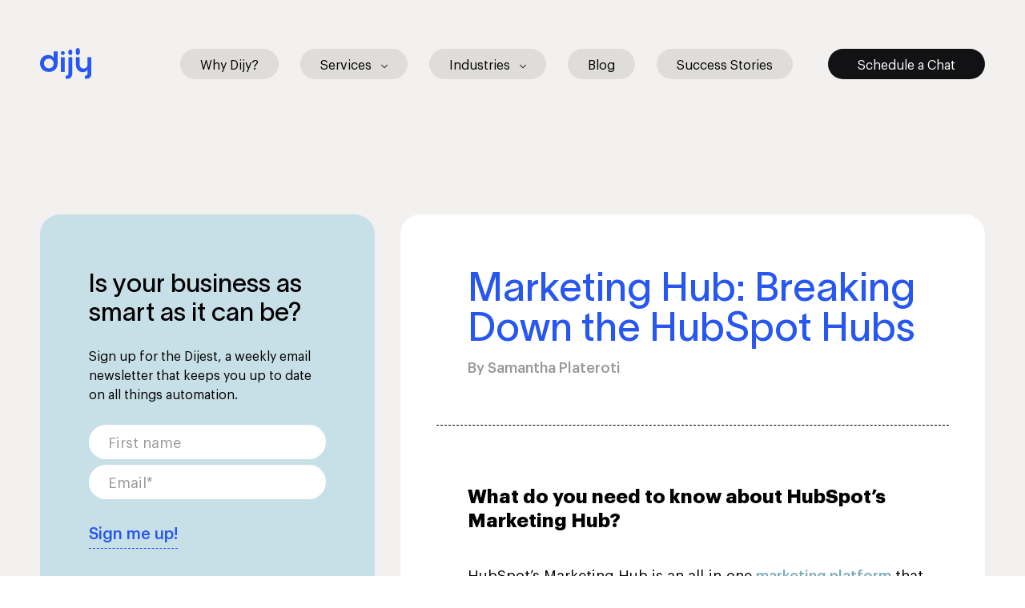

--- FILE ---
content_type: text/html; charset=UTF-8
request_url: https://blog.dijy.com/marketing-hub
body_size: 10005
content:
<!doctype html><html><head>
	<meta charset="utf-8">
	<title>Marketing Hub: Breaking Down the HubSpot Hubs</title>
    <meta name="description" content="With all of HubSpot's Hubs, it's hard to understand what each does for your business. In this series, we break down each HubSpot Hub to give some clarity!">
	<meta name="viewport" content="width=device-width, initial-scale=1.0">
	<meta http-equiv="X-UA-Compatible" content="ie=edge">
	<meta name="generator" content="HubSpot"></head><body>
<!--  Added by GoogleTagManager integration -->
<noscript><iframe src="https://www.googletagmanager.com/ns.html?id=GTM-MSD9RP8" height="0" width="0" style="display:none;visibility:hidden"></iframe></noscript>

<!-- /Added by GoogleTagManager integration -->
<div data-global-resource-path="Dijy/partials/fonts.html"><!-- Begin partial -->
<style>



    @font-face {
        font-family: "Graphik";
        src: url("https://blog.dijy.com/hubfs/raw_assets/public/Dijy/fonts/Graphik/Graphik-Light.woff2") format("woff2"),
        url("https://blog.dijy.com/hubfs/raw_assets/public/Dijy/fonts/Graphik/Graphik-Light.woff") format("woff"),
        url("https://blog.dijy.com/hubfs/raw_assets/public/Dijy/fonts/Graphik/Graphik-Light.ttf") format("truetype"),
        url("https://blog.dijy.com/hubfs/raw_assets/public/Dijy/fonts/Graphik/Graphik-Light.eot") format("embedded-opentype"),
        url("https://blog.dijy.com/hubfs/raw_assets/public/Dijy/fonts/Graphik/Graphik-Light.svg") format("svg");
        font-weight: 300;
        font-style: normal;
        display: swap;
    }

    @font-face {
        font-family: "Graphik";
        src: url("https://blog.dijy.com/hubfs/raw_assets/public/Dijy/fonts/Graphik/Graphik-Regular.woff2") format("woff2"),
        url("https://blog.dijy.com/hubfs/raw_assets/public/Dijy/fonts/Graphik/Graphik-Regular.woff") format("woff"),
        url("https://blog.dijy.com/hubfs/raw_assets/public/Dijy/fonts/Graphik/Graphik-Regular.ttf") format("truetype"),
        url("https://blog.dijy.com/hubfs/raw_assets/public/Dijy/fonts/Graphik/Graphik-Regular.eot") format("embedded-opentype"),
        url("https://blog.dijy.com/hubfs/raw_assets/public/Dijy/fonts/Graphik/Graphik-Regular.svg") format("svg");
        font-weight: normal;
        font-style: normal;
        display: swap;
    }

    @font-face {
        font-family: "Graphik";
        src: url("https://blog.dijy.com/hubfs/raw_assets/public/Dijy/fonts/Graphik/Graphik-RegularItalic.woff2") format("woff2"),
        url("https://blog.dijy.com/hubfs/raw_assets/public/Dijy/fonts/Graphik/Graphik-RegularItalic.woff") format("woff"),
        url("https://blog.dijy.com/hubfs/raw_assets/public/Dijy/fonts/Graphik/Graphik-RegularItalic.ttf") format("truetype"),
        url("https://blog.dijy.com/hubfs/raw_assets/public/Dijy/fonts/Graphik/Graphik-RegularItalic.eot") format("embedded-opentype"),
        url("https://blog.dijy.com/hubfs/raw_assets/public/Dijy/fonts/Graphik/Graphik-RegularItalic.svg") format("svg");
        font-weight: normal;
        font-style: italic;
        display: swap;
    }

    @font-face {
        font-family: "Graphik";
        src: url("https://blog.dijy.com/hubfs/raw_assets/public/Dijy/fonts/Graphik/Graphik-Medium.woff2") format("woff2"),
        url("https://blog.dijy.com/hubfs/raw_assets/public/Dijy/fonts/Graphik/Graphik-Medium.woff") format("woff"),
        url("https://blog.dijy.com/hubfs/raw_assets/public/Dijy/fonts/Graphik/Graphik-Medium.ttf") format("truetype"),
        url("https://blog.dijy.com/hubfs/raw_assets/public/Dijy/fonts/Graphik/Graphik-Medium.eot") format("embedded-opentype"),
        url("https://blog.dijy.com/hubfs/raw_assets/public/Dijy/fonts/Graphik/Graphik-Medium.svg") format("svg");
        font-weight: 500;
        font-style: normal;
        display: swap;
    }

    @font-face {
        font-family: "Graphik";
        src: url("https://blog.dijy.com/hubfs/raw_assets/public/Dijy/fonts/Graphik/Graphik-Semibold.woff2") format("woff2"),
        url("https://blog.dijy.com/hubfs/raw_assets/public/Dijy/fonts/Graphik/Graphik-Semibold.woff") format("woff"),
        url("https://blog.dijy.com/hubfs/raw_assets/public/Dijy/fonts/Graphik/Graphik-Semibold.ttf") format("truetype"),
        url("https://blog.dijy.com/hubfs/raw_assets/public/Dijy/fonts/Graphik/Graphik-Semibold.eot") format("embedded-opentype"),
        url("https://blog.dijy.com/hubfs/raw_assets/public/Dijy/fonts/Graphik/Graphik-Semibold.svg") format("svg");
        font-weight: 600;
        font-style: normal;
        display: swap;
    }

    @font-face {
        font-family: "Graphik";
        src: url("https://blog.dijy.com/hubfs/raw_assets/public/Dijy/fonts/Graphik/Graphik-Bold.woff2") format("woff2"),
        url("https://blog.dijy.com/hubfs/raw_assets/public/Dijy/fonts/Graphik/Graphik-Bold.woff") format("woff"),
        url("https://blog.dijy.com/hubfs/raw_assets/public/Dijy/fonts/Graphik/Graphik-Bold.ttf") format("truetype"),
        url("https://blog.dijy.com/hubfs/raw_assets/public/Dijy/fonts/Graphik/Graphik-Bold.eot") format("embedded-opentype"),
        url("https://blog.dijy.com/hubfs/raw_assets/public/Dijy/fonts/Graphik/Graphik-Bold.svg") format("svg");
        font-weight: 700;
        font-style: normal;
        display: swap;
    }

    @font-face {
        font-family: "Graphik";
        src: url("https://blog.dijy.com/hubfs/raw_assets/public/Dijy/fonts/Graphik/Graphik-BoldItalic.woff2") format("woff2"),
        url("https://blog.dijy.com/hubfs/raw_assets/public/Dijy/fonts/Graphik/Graphik-BoldItalic.woff") format("woff"),
        url("https://blog.dijy.com/hubfs/raw_assets/public/Dijy/fonts/Graphik/Graphik-BoldItalic.ttf") format("truetype"),
        url("https://blog.dijy.com/hubfs/raw_assets/public/Dijy/fonts/Graphik/Graphik-BoldItalic.eot") format("embedded-opentype"),
        url("https://blog.dijy.com/hubfs/raw_assets/public/Dijy/fonts/Graphik/Graphik-BoldItalic.svg") format("svg");
        font-weight: 700;
        font-style: italic;
        display: swap;
    }

    @font-face {
        font-family: "TWK Lausanne";
        src: url("https://blog.dijy.com/hubfs/raw_assets/public/Dijy/fonts/TWKLausanne/TWKLausanne-300.woff2") format("woff2"),
        url("https://blog.dijy.com/hubfs/raw_assets/public/Dijy/fonts/TWKLausanne/TWKLausanne-300.woff") format("woff"),
        url("https://blog.dijy.com/hubfs/raw_assets/public/Dijy/fonts/TWKLausanne/TWKLausanne-300.ttf") format("truetype"),
        url("https://blog.dijy.com/hubfs/raw_assets/public/Dijy/fonts/TWKLausanne/TWKLausanne-300.eot") format("embedded-opentype"),
        url("https://blog.dijy.com/hubfs/raw_assets/public/Dijy/fonts/TWKLausanne/TWKLausanne-300.svg") format("svg");
        font-weight: 300;
        font-style: normal;
        display: swap;
    }

    @font-face {
        font-family: "TWK Lausanne";
        src: url("https://blog.dijy.com/hubfs/raw_assets/public/Dijy/fonts/TWKLausanne/TWKLausanne-350.woff2") format("woff2"),
        url("https://blog.dijy.com/hubfs/raw_assets/public/Dijy/fonts/TWKLausanne/TWKLausanne-350.woff") format("woff"),
        url("https://blog.dijy.com/hubfs/raw_assets/public/Dijy/fonts/TWKLausanne/TWKLausanne-350.ttf") format("truetype"),
        url("https://blog.dijy.com/hubfs/raw_assets/public/Dijy/fonts/TWKLausanne/TWKLausanne-350.eot") format("embedded-opentype"),
        url("https://blog.dijy.com/hubfs/raw_assets/public/Dijy/fonts/TWKLausanne/TWKLausanne-350.svg") format("svg");
        font-weight: 350;
        font-style: normal;
        display: swap;
    }

    @font-face {
        font-family: "TWK Lausanne";
        src: url("https://blog.dijy.com/hubfs/raw_assets/public/Dijy/fonts/TWKLausanne/TWKLausanne-400.woff2") format("woff2"),
        url("https://blog.dijy.com/hubfs/raw_assets/public/Dijy/fonts/TWKLausanne/TWKLausanne-400.woff") format("woff"),
        url("https://blog.dijy.com/hubfs/raw_assets/public/Dijy/fonts/TWKLausanne/TWKLausanne-400.ttf") format("truetype"),
        url("https://blog.dijy.com/hubfs/raw_assets/public/Dijy/fonts/TWKLausanne/TWKLausanne-400.eot") format("embedded-opentype"),
        url("https://blog.dijy.com/hubfs/raw_assets/public/Dijy/fonts/TWKLausanne/TWKLausanne-400.svg") format("svg");
        font-weight: normal;
        font-style: normal;
        display: swap;
    }

    @font-face {
        font-family: "TWK Lausanne";
        src: url("https://blog.dijy.com/hubfs/raw_assets/public/Dijy/fonts/TWKLausanne/TWKLausanne-400Italic.woff2") format("woff2"),
        url("https://blog.dijy.com/hubfs/raw_assets/public/Dijy/fonts/TWKLausanne/TWKLausanne-400Italic.woff") format("woff"),
        url("https://blog.dijy.com/hubfs/raw_assets/public/Dijy/fonts/TWKLausanne/TWKLausanne-400Italic.ttf") format("truetype"),
        url("https://blog.dijy.com/hubfs/raw_assets/public/Dijy/fonts/TWKLausanne/TWKLausanne-400Italic.eot") format("embedded-opentype"),
        url("https://blog.dijy.com/hubfs/raw_assets/public/Dijy/fonts/TWKLausanne/TWKLausanne-400Italic.svg") format("svg");
        font-weight: normal;
        font-style: italic;
        display: swap;
    }

    @font-face {
        font-family: "TWK Lausanne";
        src: url("https://blog.dijy.com/hubfs/raw_assets/public/Dijy/fonts/TWKLausanne/TWKLausanne-500.woff2") format("woff2"),
        url("https://blog.dijy.com/hubfs/raw_assets/public/Dijy/fonts/TWKLausanne/TWKLausanne-500.woff") format("woff"),
        url("https://blog.dijy.com/hubfs/raw_assets/public/Dijy/fonts/TWKLausanne/TWKLausanne-500.ttf") format("truetype"),
        url("https://blog.dijy.com/hubfs/raw_assets/public/Dijy/fonts/TWKLausanne/TWKLausanne-500.eot") format("embedded-opentype"),
        url("https://blog.dijy.com/hubfs/raw_assets/public/Dijy/fonts/TWKLausanne/TWKLausanne-500.svg") format("svg");
        font-weight: 500;
        font-style: italic;
        display: swap;
    }

    @font-face {
        font-family: "HelveticaNeue";
        src: url("https://blog.dijy.com/hubfs/raw_assets/public/Dijy/fonts/HelveticaNeue/HelveticaNeue.woff2") format("woff2"),
        url("https://blog.dijy.com/hubfs/raw_assets/public/Dijy/fonts/HelveticaNeue/HelveticaNeue.woff") format("woff"),
        url("https://blog.dijy.com/hubfs/raw_assets/public/Dijy/fonts/HelveticaNeue/HelveticaNeue.ttf") format("truetype"),
        url("https://blog.dijy.com/hubfs/raw_assets/public/Dijy/fonts/HelveticaNeue/HelveticaNeue.eot") format("embedded-opentype"),
        url("https://blog.dijy.com/hubfs/raw_assets/public/Dijy/fonts/HelveticaNeue/HelveticaNeue.svg") format("svg");
        font-weight: normal;
        font-style: normal;
        display: swap;
    }

    @font-face {
        font-family: "HelveticaNeue";
        src: url("https://blog.dijy.com/hubfs/raw_assets/public/Dijy/fonts/HelveticaNeue/HelveticaNeue-Bold.woff2") format("woff2"),
        url("https://blog.dijy.com/hubfs/raw_assets/public/Dijy/fonts/HelveticaNeue/HelveticaNeue-Bold.woff") format("woff"),
        url("https://blog.dijy.com/hubfs/raw_assets/public/Dijy/fonts/HelveticaNeue/HelveticaNeue-Bold.ttf") format("truetype"),
        url("https://blog.dijy.com/hubfs/raw_assets/public/Dijy/fonts/HelveticaNeue/HelveticaNeue-Bold.eot") format("embedded-opentype"),
        url("https://blog.dijy.com/hubfs/raw_assets/public/Dijy/fonts/HelveticaNeue/HelveticaNeue-Bold.svg") format("svg");
        font-weight: 700;
        font-style: normal;
        display: swap;
    }

    @font-face {
        font-family: 'icomoon';
        src:  url('https://blog.dijy.com/hubfs/raw_assets/public/Dijy/iconfont/fonts/icomoon.eot?h3a2md');
        src:  url('https://blog.dijy.com/hubfs/raw_assets/public/Dijy/iconfont/fonts/icomoon.eot?h3a2md#iefix') format('embedded-opentype'),
            url('https://blog.dijy.com/hubfs/raw_assets/public/Dijy/iconfont/fonts/icomoon.ttf?h3a2md') format('truetype'),
            url('https://blog.dijy.com/hubfs/raw_assets/public/Dijy/iconfont/fonts/icomoon.woff?h3a2md') format('woff'),
            url('https://blog.dijy.com/hubfs/raw_assets/public/Dijy/iconfont/fonts/icomoon.svg?h3a2md#icomoon') format('svg');
        font-weight: normal;
        font-style: normal;
        font-display: block;
        }
</style>
<!-- End partial --></div>
	<link rel="stylesheet" href="https://blog.dijy.com/hubfs/hub_generated/template_assets/1/131196510581/1741822331240/template_slick.min.css">
	<link rel="stylesheet" href="https://blog.dijy.com/hubfs/hub_generated/template_assets/1/131198686747/1741822331628/template_swiper-bundle.min.css">
	<link rel="stylesheet" href="https://blog.dijy.com/hubfs/hub_generated/template_assets/1/131198686625/1741822331827/template_style.min.css">
	<link rel="stylesheet" href="https://blog.dijy.com/hubfs/hub_generated/template_assets/1/131200674428/1741822332844/template_style.min.css">
		

    <meta name="viewport" content="width=device-width, initial-scale=1">

    <script src="/hs/hsstatic/jquery-libs/static-1.4/jquery/jquery-1.11.2.js"></script>
<script>hsjQuery = window['jQuery'];</script>
    <meta property="og:description" content="With all of HubSpot's Hubs, it's hard to understand what each does for your business. In this series, we break down each HubSpot Hub to give some clarity!">
    <meta property="og:title" content="Marketing Hub: Breaking Down the HubSpot Hubs">
    <meta name="twitter:description" content="With all of HubSpot's Hubs, it's hard to understand what each does for your business. In this series, we break down each HubSpot Hub to give some clarity!">
    <meta name="twitter:title" content="Marketing Hub: Breaking Down the HubSpot Hubs">

    

    

    <style>
a.cta_button{-moz-box-sizing:content-box !important;-webkit-box-sizing:content-box !important;box-sizing:content-box !important;vertical-align:middle}.hs-breadcrumb-menu{list-style-type:none;margin:0px 0px 0px 0px;padding:0px 0px 0px 0px}.hs-breadcrumb-menu-item{float:left;padding:10px 0px 10px 10px}.hs-breadcrumb-menu-divider:before{content:'›';padding-left:10px}.hs-featured-image-link{border:0}.hs-featured-image{float:right;margin:0 0 20px 20px;max-width:50%}@media (max-width: 568px){.hs-featured-image{float:none;margin:0;width:100%;max-width:100%}}.hs-screen-reader-text{clip:rect(1px, 1px, 1px, 1px);height:1px;overflow:hidden;position:absolute !important;width:1px}
</style>

<link rel="stylesheet" href="/hs/hsstatic/AsyncSupport/static-1.501/sass/comments_listing_asset.css">

    <script type="application/ld+json">
{
  "mainEntityOfPage" : {
    "@type" : "WebPage",
    "@id" : "https://blog.dijy.com/marketing-hub"
  },
  "author" : {
    "name" : "Samantha Plateroti",
    "url" : "https://blog.dijy.com/author/samplat",
    "@type" : "Person"
  },
  "headline" : "Marketing Hub: Breaking Down the HubSpot Hubs",
  "datePublished" : "2023-03-23T17:37:34.000Z",
  "dateModified" : "2024-01-03T21:45:10.434Z",
  "publisher" : {
    "name" : "Dijy",
    "logo" : {
      "url" : "https://cdn2.hubspot.net/hubfs/4476426/dijy-header-logo.png",
      "@type" : "ImageObject"
    },
    "@type" : "Organization"
  },
  "@context" : "https://schema.org",
  "@type" : "BlogPosting",
  "image" : [ "https://hey.dijy.com/hubfs/Canva%20images/Marketing%20Hub.png" ]
}
</script>



    
<!--  Added by GoogleAnalytics integration -->
<script>
var _hsp = window._hsp = window._hsp || [];
_hsp.push(['addPrivacyConsentListener', function(consent) { if (consent.allowed || (consent.categories && consent.categories.analytics)) {
  (function(i,s,o,g,r,a,m){i['GoogleAnalyticsObject']=r;i[r]=i[r]||function(){
  (i[r].q=i[r].q||[]).push(arguments)},i[r].l=1*new Date();a=s.createElement(o),
  m=s.getElementsByTagName(o)[0];a.async=1;a.src=g;m.parentNode.insertBefore(a,m)
})(window,document,'script','//www.google-analytics.com/analytics.js','ga');
  ga('create','UA-117448750-1','auto');
  ga('send','pageview');
}}]);
</script>

<!-- /Added by GoogleAnalytics integration -->

<!--  Added by GoogleAnalytics4 integration -->
<script>
var _hsp = window._hsp = window._hsp || [];
window.dataLayer = window.dataLayer || [];
function gtag(){dataLayer.push(arguments);}

var useGoogleConsentModeV2 = true;
var waitForUpdateMillis = 1000;


if (!window._hsGoogleConsentRunOnce) {
  window._hsGoogleConsentRunOnce = true;

  gtag('consent', 'default', {
    'ad_storage': 'denied',
    'analytics_storage': 'denied',
    'ad_user_data': 'denied',
    'ad_personalization': 'denied',
    'wait_for_update': waitForUpdateMillis
  });

  if (useGoogleConsentModeV2) {
    _hsp.push(['useGoogleConsentModeV2'])
  } else {
    _hsp.push(['addPrivacyConsentListener', function(consent){
      var hasAnalyticsConsent = consent && (consent.allowed || (consent.categories && consent.categories.analytics));
      var hasAdsConsent = consent && (consent.allowed || (consent.categories && consent.categories.advertisement));

      gtag('consent', 'update', {
        'ad_storage': hasAdsConsent ? 'granted' : 'denied',
        'analytics_storage': hasAnalyticsConsent ? 'granted' : 'denied',
        'ad_user_data': hasAdsConsent ? 'granted' : 'denied',
        'ad_personalization': hasAdsConsent ? 'granted' : 'denied'
      });
    }]);
  }
}

gtag('js', new Date());
gtag('set', 'developer_id.dZTQ1Zm', true);
gtag('config', 'G-RJPPGQBBQD');
</script>
<script async src="https://www.googletagmanager.com/gtag/js?id=G-RJPPGQBBQD"></script>

<!-- /Added by GoogleAnalytics4 integration -->

<!--  Added by GoogleTagManager integration -->
<script>
var _hsp = window._hsp = window._hsp || [];
window.dataLayer = window.dataLayer || [];
function gtag(){dataLayer.push(arguments);}

var useGoogleConsentModeV2 = true;
var waitForUpdateMillis = 1000;



var hsLoadGtm = function loadGtm() {
    if(window._hsGtmLoadOnce) {
      return;
    }

    if (useGoogleConsentModeV2) {

      gtag('set','developer_id.dZTQ1Zm',true);

      gtag('consent', 'default', {
      'ad_storage': 'denied',
      'analytics_storage': 'denied',
      'ad_user_data': 'denied',
      'ad_personalization': 'denied',
      'wait_for_update': waitForUpdateMillis
      });

      _hsp.push(['useGoogleConsentModeV2'])
    }

    (function(w,d,s,l,i){w[l]=w[l]||[];w[l].push({'gtm.start':
    new Date().getTime(),event:'gtm.js'});var f=d.getElementsByTagName(s)[0],
    j=d.createElement(s),dl=l!='dataLayer'?'&l='+l:'';j.async=true;j.src=
    'https://www.googletagmanager.com/gtm.js?id='+i+dl;f.parentNode.insertBefore(j,f);
    })(window,document,'script','dataLayer','GTM-MSD9RP8');

    window._hsGtmLoadOnce = true;
};

_hsp.push(['addPrivacyConsentListener', function(consent){
  if(consent.allowed || (consent.categories && consent.categories.analytics)){
    hsLoadGtm();
  }
}]);

</script>

<!-- /Added by GoogleTagManager integration -->



<link rel="amphtml" href="https://blog.dijy.com/marketing-hub?hs_amp=true">

<meta property="og:image" content="https://blog.dijy.com/hubfs/Canva%20images/Marketing%20Hub.png">
<meta property="og:image:width" content="2240">
<meta property="og:image:height" content="1260">

<meta name="twitter:image" content="https://blog.dijy.com/hubfs/Canva%20images/Marketing%20Hub.png">


<meta property="og:url" content="https://blog.dijy.com/marketing-hub">
<meta name="twitter:card" content="summary_large_image">

<link rel="canonical" href="https://blog.dijy.com/marketing-hub">

<meta property="og:type" content="article">
<link rel="alternate" type="application/rss+xml" href="https://blog.dijy.com/rss.xml">
<meta name="twitter:domain" content="blog.dijy.com">
<script src="//platform.linkedin.com/in.js" type="text/javascript">
    lang: en_US
</script>

<meta http-equiv="content-language" content="en">






  
	
	

  

	  

      <div id="hs_cos_wrapper_module_16927126506651" class="hs_cos_wrapper hs_cos_wrapper_widget hs_cos_wrapper_type_module" style="" data-hs-cos-general-type="widget" data-hs-cos-type="module"><header class="blue-logo">
        <div class="header">
            <div class="container">
                <div class="header-row">
                    <div class="logo">
						
							
							<a href="https://www.dijy.com/">
								 <img class="logo-white" src="https://blog.dijy.com/hubfs/logo-white.svg" alt="Dijy">
														<img class="logo-blue" src="https://blog.dijy.com/hubfs/logo-blue.svg" alt="Dijy">
														<img class="logo-black" src="https://blog.dijy.com/hubfs/logo-black.svg" alt="Dijy">
							</a>
                      
                    </div>
                    <div class="header-menu-row">
                        <nav>
                            <ul>
								
								   <li class="">
										
										
										<a href="https://www.dijy.com/why-dijy">
											Why Dijy?
										</a>
									</li>
								
								   <li class="has-submenu service-toggle">
										
										
										<a href="">
											Services
										</a>
									</li>
								
								   <li class="has-submenu industry-toggle">
										
										
										<a href="https://www.dijy.com/industries">
											Industries
										</a>
									</li>
								
								   <li class="">
										
										
										<a href="https://blog.dijy.com">
											Blog
										</a>
									</li>
								
								   <li class="">
										
										
										<a href="https://blog.dijy.com/success-stories">
											Success Stories
										</a>
									</li>
								
                            </ul>
                        </nav>
						
                        <a href="https://dijy.com/meetings/dijy/web" class="btn">Schedule a Chat</a>
                    </div>
                    <div class="header-service-menu">
                        <div class="item-container">
							<h2>What shall we automate today?</h2>
							<div class="service-list">
								
								
									
								    <a href="https://www.dijy.com/hubspot-onboarding" class="item">
										<div class="img-box">
											<img src="https://blog.dijy.com/hubfs/header-service-1.svg" alt="">
										</div>
									
										<h3>HubSpot <br>Onboarding</h3>
										<p>
											We’ll customize HubSpot so it works for your needs, whether it’s for CRM, SMS, VoIP — or literally anything!
										</p>
									
									</a>
								
								
									
								    <a href="https://www.dijy.com/en-us/hubspot-consulting" class="item">
										<div class="img-box">
											<img src="https://blog.dijy.com/hubfs/header-service-2.svg" alt="">
										</div>
									
										<h3>HubSpot Training and Consulting</h3>
										<p>
											Set your team up for success and get the most out of HubSpot with one-on-ones and team trainings.
										</p>
									
									</a>
								
								
									
								    <a href="https://www.dijy.com/hubspot-as-a-service" class="item">
										<div class="img-box">
											<img src="https://blog.dijy.com/hubfs/header-service-5.svg" alt="">
										</div>
									
										<h3>HubSpot as a Service (HaaS)</h3>
										<p>
											We’ll tweak, retune and optimize your existing HubSpot build. Bug us whenever — we’re on your team!
										</p>
									
									</a>
								
								
									
								    <a href="https://www.dijy.com/marketing-automation" class="item">
										<div class="img-box">
											<img src="https://blog.dijy.com/hubfs/header-service-3.svg" alt="">
										</div>
									
										<h3>HubSpot Marketing Automation</h3>
										<p>
											Power your marketing campaigns with data, and put a HubSpot marketing build to work for you!
										</p>
									
									</a>
								
								
									
								    <a href="https://www.dijy.com/website-migration" class="item">
										<div class="img-box">
											<img src="https://blog.dijy.com/hubfs/header-service-4.svg" alt="">
										</div>
									
										<h3>HubSpot Website Migration &amp; Development</h3>
										<p>
											With HubSpot’s no-code solutions, you’ll easily manage your website with drag-and-drop features.
										</p>
									
									</a>
								
								
									
								    <a href="https://www.dijy.com/custom-integrations" class="item">
										<div class="img-box">
											<img src="https://blog.dijy.com/hubfs/header-service-6.svg" alt="">
										</div>
									
										<h3>Custom HubSpot Integrations</h3>
										<p>
											Can’t find it anywhere else? Our developers will create a custom HubSpot integration for you!
										</p>
									
									</a>
								
                            
                            
                            
                            </div>
                        </div>
                    </div>

                    <div class="header-industry-menu">
                        <div class="item-container">
                            <div class="left">
                                <h2>HubSpot lets your <br>work… <i>flow</i>.</h2>
                                <div class="img-box">
                                    <div class="img" style="background-image: url(https://blog.dijy.com/hubfs/header-industry.jpg);"></div>
                                </div>
                            </div>
                            <div class="right">
                                <ul>
									
										<li>
											
											
											<a href="https://www.dijy.com/nonprofit">
												Nonprofit
											</a>
										</li>
									
										<li>
											
											
											<a href="https://www.dijy.com/travel">
												Travel
											</a>
										</li>
									
										<li>
											
											
											<a href="https://www.dijy.com/professional-services">
												Professional Services
											</a>
										</li>
									
										<li>
											
											
											<a href="https://www.dijy.com/industries">
												All Industries
											</a>
										</li>
									
                                </ul>
                            </div>
                        </div>
                    </div>
                    <div class="hamburger">
                        <span></span>
                        <span></span>
                        <span></span>
                    </div>
                </div>
            </div>
        </div>
        <div class="mobile-menu-wrapper">
            <div class="container">
                <ul class="mobile-menu">
					
						<li class="">
							
							
							<a href="https://www.dijy.com/why-dijy" class="">
								Why Dijy?
							</a>
						
					    
					    
						</li>
					
						<li class="has-submenu">
							
							
							<a href="" class="has-submenu service-toggle">
								Services
							</a>
						
					    
								<div class="mobile-service-menu">
									<div class="service-list">
										
								            
									        
											<a href="https://www.dijy.com/hubspot-onboarding" class="item">
												<div class="img-box">
													<img src="https://blog.dijy.com/hubfs/header-service-1.svg" alt="">
												</div>

												<h3>HubSpot <br>Onboarding</h3>
												<p>
													We’ll customize HubSpot so it works for your needs, whether it’s for CRM, SMS, VoIP — or literally anything!
												</p>

											</a>
										
								            
									        
											<a href="https://www.dijy.com/en-us/hubspot-consulting" class="item">
												<div class="img-box">
													<img src="https://blog.dijy.com/hubfs/header-service-2.svg" alt="">
												</div>

												<h3>HubSpot Training and Consulting</h3>
												<p>
													Set your team up for success and get the most out of HubSpot with one-on-ones and team trainings.
												</p>

											</a>
										
								            
									        
											<a href="https://www.dijy.com/hubspot-as-a-service" class="item">
												<div class="img-box">
													<img src="https://blog.dijy.com/hubfs/header-service-5.svg" alt="">
												</div>

												<h3>HubSpot as a Service (HaaS)</h3>
												<p>
													We’ll tweak, retune and optimize your existing HubSpot build. Bug us whenever — we’re on your team!
												</p>

											</a>
										
								            
									        
											<a href="https://www.dijy.com/marketing-automation" class="item">
												<div class="img-box">
													<img src="https://blog.dijy.com/hubfs/header-service-3.svg" alt="">
												</div>

												<h3>HubSpot Marketing Automation</h3>
												<p>
													Power your marketing campaigns with data, and put a HubSpot marketing build to work for you!
												</p>

											</a>
										
								            
									        
											<a href="https://www.dijy.com/website-migration" class="item">
												<div class="img-box">
													<img src="https://blog.dijy.com/hubfs/header-service-4.svg" alt="">
												</div>

												<h3>HubSpot Website Migration &amp; Development</h3>
												<p>
													With HubSpot’s no-code solutions, you’ll easily manage your website with drag-and-drop features.
												</p>

											</a>
										
								            
									        
											<a href="https://www.dijy.com/custom-integrations" class="item">
												<div class="img-box">
													<img src="https://blog.dijy.com/hubfs/header-service-6.svg" alt="">
												</div>

												<h3>Custom HubSpot Integrations</h3>
												<p>
													Can’t find it anywhere else? Our developers will create a custom HubSpot integration for you!
												</p>

											</a>
										
									</div>
								</div>
					    
					    
						</li>
					
						<li class="has-submenu">
							
							
							<a href="https://www.dijy.com/industries" class="has-submenu industry-toggle">
								Industries
							</a>
						
					    
					    
								<div class="mobile-industry-menu">
									<div class="list">
										
											
											
											<a href="https://www.dijy.com/nonprofit">
												Nonprofit
											</a>
									
											
											
											<a href="https://www.dijy.com/travel">
												Travel
											</a>
									
											
											
											<a href="https://www.dijy.com/professional-services">
												Professional Services
											</a>
									
											
											
											<a href="https://www.dijy.com/industries">
												All Industries
											</a>
									
									</div>
								</div>
					    
						</li>
					
						<li class="">
							
							
							<a href="https://blog.dijy.com" class="">
								Blog
							</a>
						
					    
					    
						</li>
					
						<li class="">
							
							
							<a href="https://blog.dijy.com/success-stories" class="">
								Success Stories
							</a>
						
					    
					    
						</li>
					
                </ul>
            </div>
        </div>
    </header></div>
	  

<section class="blog-post">
        <div class="container">
            <div class="wrapper">
                <div class="left">
                    <div class="anchor-links d-none">
                        <p class="subtitle">In this article:</p>
                        <ul>
                            
                        </ul>
                    </div>
                    <div class="aside-form">
                        
                        <div id="hs_cos_wrapper_module_169386655314193" class="hs_cos_wrapper hs_cos_wrapper_widget hs_cos_wrapper_type_module" style="" data-hs-cos-general-type="widget" data-hs-cos-type="module"><span id="hs_cos_wrapper_module_169386655314193_" class="hs_cos_wrapper hs_cos_wrapper_widget hs_cos_wrapper_type_form" style="" data-hs-cos-general-type="widget" data-hs-cos-type="form"><h3 id="hs_cos_wrapper_form_440431937_title" class="hs_cos_wrapper form-title" data-hs-cos-general-type="widget_field" data-hs-cos-type="text"></h3>

<div id="hs_form_target_form_440431937"></div>









</span></div>    
                    </div>
                </div>
                <div class="right">
                    <div class="content">
                        <div class="title-box">
                            <h1><span id="hs_cos_wrapper_name" class="hs_cos_wrapper hs_cos_wrapper_meta_field hs_cos_wrapper_type_text" style="" data-hs-cos-general-type="meta_field" data-hs-cos-type="text">Marketing Hub: Breaking Down the HubSpot Hubs</span></h1>
                            <p class="subtitle">By Samantha Plateroti</p>
                        </div>
                        <div class="anchor-links d-none">
                            <p class="subtitle">In this article:</p>
                            <ul>
                                
                            </ul>
                        </div>
                        <div class="inner-content">
						     <span id="hs_cos_wrapper_post_body" class="hs_cos_wrapper hs_cos_wrapper_meta_field hs_cos_wrapper_type_rich_text" style="" data-hs-cos-general-type="meta_field" data-hs-cos-type="rich_text"><p style="font-size: 24px; font-weight: bold;"><span style="color: #000000;">What do you need to know about HubSpot’s Marketing Hub?</span></p>
<!--more-->
<p style="font-size: 18px;"><span style="color: #000000;">HubSpot’s Marketing Hub is an all-in-one <a href="https://www.indeed.com/career-advice/career-development/what-is-a-marketing-platform" rel="noopener" target="_blank">marketing platform</a> that helps your team attract visitors, convert them into leads, nurture them, and close them as new customers.</span></p>
<p style="font-size: 18px;"><span style="color: #000000;"><a href="https://www.hubspot.com/products/marketing" rel="noopener" target="_blank">Marketing Hub</a> includes different tools to help you work from one place and streamline your marketing strategy. By using these tools &amp; features, you can improve your online presence, nurture your leads, and analyze your performance in easy to navigate dashboards to help you scale.</span></p>
<p style="font-size: 20px; font-weight: bold;"><span style="color: #000000;">What can you do with Marketing Hub?</span></p>
<p style="font-size: 20px; font-weight: bold;">&nbsp;</p>
<ul style="font-size: 18px;">
<li style="color: #000000;" aria-level="1"><a href="https://www.coursera.org/articles/email-marketing" rel="noopener" target="_blank"><strong><span style="color: #000000;">Email Marketing</span></strong></a></li>
</ul>
<p style="font-size: 18px;">Create, personalize, and send targeted email campaigns to engage and nurture. You can segment your audience and create lists to get super personalized.</p>
<p style="font-size: 18px;"><img src="https://blog.dijy.com/hs-fs/hubfs/image-png-Aug-08-2023-09-37-51-2662-PM.png?width=904&amp;height=454&amp;name=image-png-Aug-08-2023-09-37-51-2662-PM.png" loading="lazy" width="904" height="454" style="width: 904px; height: auto; max-width: 100%;" srcset="https://blog.dijy.com/hs-fs/hubfs/image-png-Aug-08-2023-09-37-51-2662-PM.png?width=452&amp;height=227&amp;name=image-png-Aug-08-2023-09-37-51-2662-PM.png 452w, https://blog.dijy.com/hs-fs/hubfs/image-png-Aug-08-2023-09-37-51-2662-PM.png?width=904&amp;height=454&amp;name=image-png-Aug-08-2023-09-37-51-2662-PM.png 904w, https://blog.dijy.com/hs-fs/hubfs/image-png-Aug-08-2023-09-37-51-2662-PM.png?width=1356&amp;height=681&amp;name=image-png-Aug-08-2023-09-37-51-2662-PM.png 1356w, https://blog.dijy.com/hs-fs/hubfs/image-png-Aug-08-2023-09-37-51-2662-PM.png?width=1808&amp;height=908&amp;name=image-png-Aug-08-2023-09-37-51-2662-PM.png 1808w, https://blog.dijy.com/hs-fs/hubfs/image-png-Aug-08-2023-09-37-51-2662-PM.png?width=2260&amp;height=1135&amp;name=image-png-Aug-08-2023-09-37-51-2662-PM.png 2260w, https://blog.dijy.com/hs-fs/hubfs/image-png-Aug-08-2023-09-37-51-2662-PM.png?width=2712&amp;height=1362&amp;name=image-png-Aug-08-2023-09-37-51-2662-PM.png 2712w" sizes="(max-width: 904px) 100vw, 904px"></p>
<br><br>
<ul style="font-size: 18px;">
<li style="color: #000000;" aria-level="1"><a href="https://unbounce.com/landing-page-articles/what-is-a-landing-page/" rel="noopener" target="_blank"><strong><span style="color: #000000;">Landing Pages</span></strong></a></li>
</ul>
<p style="font-size: 18px;">Design and publish landing pages with a drag and drop editor to convert visitors into leads. Clone these landing pages for different uses to make your life easier.</p>
<p style="font-size: 18px;"><img src="https://blog.dijy.com/hubfs/image-png-Aug-08-2023-09-39-51-4597-PM.png" loading="lazy"></p>
<span style="color: #000000;"></span><br>
<ul style="font-size: 18px;">
<li style="color: #000000;" aria-level="1"><a href="https://blog.hubspot.com/service/customers-want-live-chat" rel="noopener" target="_blank"><strong><span style="color: #000000;">Live Chat</span></strong></a></li>
</ul>
<p style="font-size: 18px;">Make it easy for your website visitors to contact you in real-time. Setup a customized flow to qualify leads and encourage them to connect with sales.</p>
<p style="font-size: 18px;"><img src="https://blog.dijy.com/hubfs/image-png-Aug-08-2023-09-44-34-4516-PM.png" loading="lazy" style="margin-left: auto; margin-right: auto; display: block;"></p>
<span style="color: #000000;"></span><br>
<ul style="font-size: 18px;">
<li style="color: #000000;" aria-level="1"><a href="https://sproutsocial.com/insights/social-media-management/#:~:text=Social%20media%20management%20is%20the,Community%20management%20and%20programming" rel="noopener" target="_blank"><strong><span style="color: #000000;">Social Media Management</span></strong></a></li>
</ul>
<p style="font-size: 18px;">Schedule social media posts with an easy to use calendar, monitor your performance, and engage with your audience across LinkedIn, Twitter, Facebook, and Instagram. No need to go into these platforms separately anymore!</p>
<p style="font-size: 18px;"><img src="https://blog.dijy.com/hubfs/image-png-Aug-09-2023-02-44-53-7952-PM.png" loading="lazy" style="margin-left: auto; margin-right: auto; display: block;"></p>
<span style="color: #000000;"></span><br>
<ul style="font-size: 18px;">
<li style="color: #000000;" aria-level="1"><strong><span style="color: #000000;">Create a <a href="https://firstsiteguide.com/what-is-blog/" rel="noopener" target="_blank">Blog</a> (like this one 🙂)</span></strong></li>
</ul>
<p style="font-size: 18px;">Craft and publish <a href="https://searchengineland.com/guide/what-is-seo" rel="noopener" target="_blank">SEO</a>-optimized blog posts to attract organic traffic and generate more leads. How do you think we published this post?&nbsp;</p>
<p style="font-size: 18px;"><img src="https://blog.dijy.com/hubfs/image-png-Aug-09-2023-02-46-32-5564-PM.png" loading="lazy"></p>
<span style="color: #000000;"></span><br>
<ul style="font-size: 18px;">
<li style="color: #000000;" aria-level="1"><a href="https://www.hubspot.com/products/marketing/marketing-automation-information" rel="noopener" target="_blank"><strong><span style="color: #000000;">Marketing Automation</span></strong></a></li>
</ul>
<p style="font-size: 18px;">Set up automated workflows for lead nurturing, lead scoring, and other repetitive tasks to improve efficiency and conversion. Take the guesswork out of your day to day and get some time back!</p>
<p style="font-size: 18px;"><img src="https://blog.dijy.com/hubfs/image-png-Aug-09-2023-02-49-22-8753-PM.png" loading="lazy"></p>
<span style="color: #000000;"></span><br>
<ul style="font-size: 18px;">
<li style="color: #000000;" aria-level="1"><a href="https://databox.com/marketing-reporting#:~:text=Their%20main%20purpose%20is%20to,will%20be%20clear%20to%20them." rel="noopener" target="_blank"><strong><span style="color: #000000;">Reporting</span></strong></a></li>
</ul>
<p style="font-size: 18px;">Measure the effectiveness of your marketing campaigns with comprehensive reports and dashboards, helping you make data-driven decisions.</p>
<p style="font-size: 18px;"><img src="https://www.hubspot.com/hubfs/assets/hubspot.com/web-team/WBZ/Feature%20Pages/reporting-dashboards/dashboards-hero-en.png" alt="Dashboard &amp; Reporting Software | HubSpot" loading="lazy"></p>
<span style="color: #000000;"></span><br>
<ul style="font-size: 18px;">
<li style="color: #000000;" aria-level="1"><a href="https://blog.hubspot.com/website/software-integration" rel="noopener" target="_blank"><strong><span style="color: #000000;">Integrations</span></strong></a></li>
</ul>
<p style="font-size: 18px;">Connect Marketing Hub with other HubSpot hubs or even other apps/integrations (like Canva or even texting) to keep all your tools centralized.</p>
<br>
<p style="font-size: 18px;"><span style="color: #000000;">Use HubSpot's Marketing Hub to attract, engage, and delight your audience all in a single platform.</span></p>
<p style="font-size: 18px;"><a href="http://Dijy.com" rel="noopener"><span style="color: #000000;">Ask Dijy how you can make Marketing Hub work for you:</span></a></p></span>
						</div>
                    </div>
                    <div class="comment-form">
                        <h2>What are your thoughts? Leave a comment.</h2>
                        <div class="form-box">
                            
							  <div>
								<div id="hs_cos_wrapper_blog_comments" class="hs_cos_wrapper hs_cos_wrapper_widget hs_cos_wrapper_type_module widget-type-blog_comments" style="" data-hs-cos-general-type="widget" data-hs-cos-type="module"><span id="hs_cos_wrapper_blog_comments_blog_comments" class="hs_cos_wrapper hs_cos_wrapper_widget hs_cos_wrapper_type_blog_comments" style="" data-hs-cos-general-type="widget" data-hs-cos-type="blog_comments">
<div class="section post-footer">
    <div id="comments-listing" class="new-comments"></div>
    
      <div id="hs_form_target_130d25c4-07ac-4349-b07e-85cc0c677c63"></div>
      
      
      
      
    
</div>

</span></div>
							  </div>
							  
                        </div>
                    </div>
                    <div class="aside-form">
                        <h2>Is your business as smart as it can be?</h2>
                        <p>Sign up for the Dijest, a weekly email newsletter that keeps you up to date on all things automation.</p>
                        <form action="">
                            <input type="text" placeholder="Your name">
                            <input type="email" placeholder="Email address">
                            <input type="submit" value="Sign me up!">
                        </form>       
                    </div>
                </div>
            </div>
        </div>
    </section>

      <div id="hs_cos_wrapper_module_16927127000254" class="hs_cos_wrapper hs_cos_wrapper_widget hs_cos_wrapper_type_module" style="" data-hs-cos-general-type="widget" data-hs-cos-type="module"><footer>
	<div class="container">
		<div class="footer-main">
			<div class="footer-mobile-menu">
				<span id="hs_cos_wrapper_module_16927127000254_" class="hs_cos_wrapper hs_cos_wrapper_widget hs_cos_wrapper_type_simple_menu" style="" data-hs-cos-general-type="widget" data-hs-cos-type="simple_menu"><div id="hs_menu_wrapper_module_16927127000254_" class="hs-menu-wrapper active-branch flyouts hs-menu-flow-horizontal" role="navigation" data-sitemap-name="" data-menu-id="" aria-label="Navigation Menu">
 <ul role="menu">
  <li class="hs-menu-item hs-menu-depth-1" role="none"><a href="https://www.dijy.com/why-dijy" role="menuitem" target="_self">Why Dijy</a></li>
  <li class="hs-menu-item hs-menu-depth-1" role="none"><a href="https://www.dijy.com/industries" role="menuitem" target="_self">Industries</a></li>
  <li class="hs-menu-item hs-menu-depth-1" role="none"><a href="https://blog.dijy.com" role="menuitem" target="_self">Blog</a></li>
  <li class="hs-menu-item hs-menu-depth-1" role="none"><a href="https://blog.dijy.com/success-stories" role="menuitem" target="_self">Success Stories</a></li>
 </ul>
</div></span>
			</div>
			<div class="logo-col">
				<div class="logo">
					

<a href="https://www.dijy.com/">
	<img src="https://blog.dijy.com/hubfs/footer-logo.svg" alt="Dijy">
</a>
				</div>
				<div class="text">
					<p>Dijy makes automating your business accessible for all.</p>
<p>As a HubSpot Platinum Partner, we’ll help you migrate your business to HubSpot, customize a build to your unique workflow, and train your team — so you’re good to grow!</p>
<h4>You’re good to grow™</h4>
					<div class="imgs">
						<img src="https://blog.dijy.com/hubfs/HubSpot/SolutionPartnerBadge_CREAM.png" alt="">
						<div class="inner-box">
							<img src="https://blog.dijy.com/hubfs/hubspot.png" alt="">
							<span>Onboarding <br>Accredited</span>
						</div>
					</div>
				</div>
			</div>
			<div class="menu-col">
				<p class="subtitle">Get in touch</p>
				<a href="https://dijy.com/meetings/dijy/web" class="btn">Schedule a chat</a>
				<span id="hs_cos_wrapper_module_16927127000254_" class="hs_cos_wrapper hs_cos_wrapper_widget hs_cos_wrapper_type_simple_menu" style="" data-hs-cos-general-type="widget" data-hs-cos-type="simple_menu"><div id="hs_menu_wrapper_module_16927127000254_" class="hs-menu-wrapper active-branch flyouts hs-menu-flow-horizontal" role="navigation" data-sitemap-name="" data-menu-id="" aria-label="Navigation Menu">
 <ul role="menu">
  <li class="hs-menu-item hs-menu-depth-1" role="none"><a href="https://www.dijy.com/why-dijy" role="menuitem" target="_self">Why Dijy</a></li>
  <li class="hs-menu-item hs-menu-depth-1" role="none"><a href="https://www.dijy.com/industries" role="menuitem" target="_self">Industries</a></li>
  <li class="hs-menu-item hs-menu-depth-1" role="none"><a href="https://blog.dijy.com" role="menuitem" target="_self">Blog</a></li>
  <li class="hs-menu-item hs-menu-depth-1" role="none"><a href="https://blog.dijy.com/success-stories" role="menuitem" target="_self">Success Stories</a></li>
 </ul>
</div></span>
				<div class="shares">
					
						
						
						<a href="https://api.whatsapp.com/send?phone=12015152333" target="_blank" rel="noopener">
							<img src="https://blog.dijy.com/hubfs/tel.svg" alt=""><span>WhatsApp us!</span>
						</a>

					
						
						
						<a href="https://www.linkedin.com/company/dijy" target="_blank" rel="noopener">
							<img src="https://blog.dijy.com/hubfs/linkedin-2.svg" alt=""><span>Follow on LinkedIn</span>
						</a>

					
				</div>
			</div>
			<div class="form-col">
				<span id="hs_cos_wrapper_module_16927127000254_" class="hs_cos_wrapper hs_cos_wrapper_widget hs_cos_wrapper_type_form" style="" data-hs-cos-general-type="widget" data-hs-cos-type="form"><h3 id="hs_cos_wrapper_form_295545923_title" class="hs_cos_wrapper form-title" data-hs-cos-general-type="widget_field" data-hs-cos-type="text"></h3>

<div id="hs_form_target_form_295545923"></div>









</span>
			</div>
		</div>
		<div class="imgs">
			<img src="https://blog.dijy.com/hubfs/HubSpot/SolutionPartnerBadge_CREAM.png" alt="">
			<div class="inner-box">
				<img src="https://blog.dijy.com/hubfs/hubspot.png" alt="">
				<span>Onboarding <br>Accredited</span>
			</div>
		</div>
		<div class="footer-bottom">
			<p>© 2026 Dijy LLC All Rights Reserved.</p>
<p><a href="#">Privacy Policy</a></p>
		</div>
	</div>
</footer>

<script src="https://blog.dijy.com/hubfs/hub_generated/template_assets/1/131200790798/1741822340233/template_jquery-3.6.0.min.js"></script>
<script src="https://blog.dijy.com/hubfs/hub_generated/template_assets/1/131198686610/1741822339884/template_bootstrap.min.js"></script>
<script src="https://blog.dijy.com/hubfs/hub_generated/template_assets/1/131200674383/1741822339566/template_slick.min.js"></script>
<script src="https://blog.dijy.com/hubfs/hub_generated/template_assets/1/131200674384/1741822340422/template_swiper-bundle.min.js"></script>	
<script src="https://blog.dijy.com/hubfs/hub_generated/template_assets/1/131198686608/1741822341369/template_script.min.js"></script></div>
	
    
<!-- HubSpot performance collection script -->
<script defer src="/hs/hsstatic/content-cwv-embed/static-1.1293/embed.js"></script>
<script>
var hsVars = hsVars || {}; hsVars['language'] = 'en';
</script>

<script src="/hs/hsstatic/cos-i18n/static-1.53/bundles/project.js"></script>

    <!--[if lte IE 8]>
    <script charset="utf-8" src="https://js.hsforms.net/forms/v2-legacy.js"></script>
    <![endif]-->

<script data-hs-allowed="true" src="/_hcms/forms/v2.js"></script>
<script src="/hs/hsstatic/AsyncSupport/static-1.501/js/comment_listing_asset.js"></script>
<script>
  function hsOnReadyPopulateCommentsFeed() {
    var options = {
      commentsUrl: "https://api-na1.hubapi.com/comments/v3/comments/thread/public?portalId=4476426&offset=0&limit=10000&contentId=107580575397&collectionId=5768208390",
      maxThreadDepth: 1,
      showForm: true,
      
      skipAssociateContactReason: 'blogComment',
      disableContactPromotion: true,
      
      target: "hs_form_target_130d25c4-07ac-4349-b07e-85cc0c677c63",
      replyTo: "Reply to <em>{{user}}</em>",
      replyingTo: "Replying to {{user}}"
    };
    window.hsPopulateCommentsFeed(options);
  }

  if (document.readyState === "complete" ||
      (document.readyState !== "loading" && !document.documentElement.doScroll)
  ) {
    hsOnReadyPopulateCommentsFeed();
  } else {
    document.addEventListener("DOMContentLoaded", hsOnReadyPopulateCommentsFeed);
  }

</script>


          <!--[if lte IE 8]>
          <script charset="utf-8" src="https://js.hsforms.net/forms/v2-legacy.js"></script>
          <![endif]-->
      

        <script data-hs-allowed="true">
            hbspt.forms.create({
                portalId: '4476426',
                formId: '130d25c4-07ac-4349-b07e-85cc0c677c63',
                pageId: '107580575397',
                region: 'na1',
                pageName: "Marketing Hub: Breaking Down the HubSpot Hubs",
                contentType: 'blog-post',
                
                formsBaseUrl: '/_hcms/forms/',
                
                
                
                css: '',
                target: "#hs_form_target_130d25c4-07ac-4349-b07e-85cc0c677c63",
                type: 'BLOG_COMMENT',
                
                submitButtonClass: 'hs-button primary',
                formInstanceId: '6564',
                getExtraMetaDataBeforeSubmit: window.hsPopulateCommentFormGetExtraMetaDataBeforeSubmit
            });

            window.addEventListener('message', function(event) {
              var origin = event.origin; var data = event.data;
              if ((origin != null && (origin === 'null' || document.location.href.toLowerCase().indexOf(origin.toLowerCase()) === 0)) && data !== null && data.type === 'hsFormCallback' && data.id == '130d25c4-07ac-4349-b07e-85cc0c677c63') {
                if (data.eventName === 'onFormReady') {
                  window.hsPopulateCommentFormOnFormReady({
                    successMessage: "Your comment has been received.",
                    target: "#hs_form_target_130d25c4-07ac-4349-b07e-85cc0c677c63"
                  });
                } else if (data.eventName === 'onFormSubmitted') {
                  window.hsPopulateCommentFormOnFormSubmitted();
                }
              }
            });
        </script>
      

    <script data-hs-allowed="true">
        var options = {
            portalId: '4476426',
            formId: '288fc76f-241b-47a9-9967-42eb6b03581d',
            formInstanceId: '2259',
            
            pageId: '107580575397',
            
            region: 'na1',
            
            
            
            
            pageName: "Marketing Hub: Breaking Down the HubSpot Hubs",
            
            
            
            inlineMessage: "<h2><span style=\"color: #000000;\">Thanks  for submitting the form.<\/span><\/h2>",
            
            
            rawInlineMessage: "<h2><span style=\"color: #000000;\">Thanks {{ personalization_token('contact.firstname', '') }} for submitting the form.<\/span><\/h2>",
            
            
            hsFormKey: "ecb99f63412c32661c35790adeace1e5",
            
            
            css: '',
            target: '#hs_form_target_form_295545923',
            
            
            
            
            
            
            
            contentType: "blog-post",
            
            
            
            formsBaseUrl: '/_hcms/forms/',
            
            
            
            formData: {
                cssClass: 'hs-form stacked hs-custom-form'
            }
        };

        options.getExtraMetaDataBeforeSubmit = function() {
            var metadata = {};
            

            if (hbspt.targetedContentMetadata) {
                var count = hbspt.targetedContentMetadata.length;
                var targetedContentData = [];
                for (var i = 0; i < count; i++) {
                    var tc = hbspt.targetedContentMetadata[i];
                     if ( tc.length !== 3) {
                        continue;
                     }
                     targetedContentData.push({
                        definitionId: tc[0],
                        criterionId: tc[1],
                        smartTypeId: tc[2]
                     });
                }
                metadata["targetedContentMetadata"] = JSON.stringify(targetedContentData);
            }

            return metadata;
        };

        hbspt.forms.create(options);
    </script>


    <script data-hs-allowed="true">
        var options = {
            portalId: '4476426',
            formId: 'f304e31f-b9e0-4b92-8e0c-46d04ec15d07',
            formInstanceId: '4570',
            
            pageId: '107580575397',
            
            region: 'na1',
            
            
            
            
            pageName: "Marketing Hub: Breaking Down the HubSpot Hubs",
            
            
            
            inlineMessage: "Thanks for submitting the form.",
            
            
            rawInlineMessage: "Thanks for submitting the form.",
            
            
            hsFormKey: "a6ff2a0ee70e76bdc0449c23c05e1a8b",
            
            
            css: '',
            target: '#hs_form_target_form_440431937',
            
            
            
            
            
            
            
            contentType: "blog-post",
            
            
            
            formsBaseUrl: '/_hcms/forms/',
            
            
            
            formData: {
                cssClass: 'hs-form stacked hs-custom-form'
            }
        };

        options.getExtraMetaDataBeforeSubmit = function() {
            var metadata = {};
            

            if (hbspt.targetedContentMetadata) {
                var count = hbspt.targetedContentMetadata.length;
                var targetedContentData = [];
                for (var i = 0; i < count; i++) {
                    var tc = hbspt.targetedContentMetadata[i];
                     if ( tc.length !== 3) {
                        continue;
                     }
                     targetedContentData.push({
                        definitionId: tc[0],
                        criterionId: tc[1],
                        smartTypeId: tc[2]
                     });
                }
                metadata["targetedContentMetadata"] = JSON.stringify(targetedContentData);
            }

            return metadata;
        };

        hbspt.forms.create(options);
    </script>


<!-- Start of HubSpot Analytics Code -->
<script type="text/javascript">
var _hsq = _hsq || [];
_hsq.push(["setContentType", "blog-post"]);
_hsq.push(["setCanonicalUrl", "https:\/\/blog.dijy.com\/marketing-hub"]);
_hsq.push(["setPageId", "107580575397"]);
_hsq.push(["setContentMetadata", {
    "contentPageId": 107580575397,
    "legacyPageId": "107580575397",
    "contentFolderId": null,
    "contentGroupId": 5768208390,
    "abTestId": null,
    "languageVariantId": 107580575397,
    "languageCode": "en",
    
    
}]);
</script>

<script type="text/javascript" id="hs-script-loader" async defer src="/hs/scriptloader/4476426.js"></script>
<!-- End of HubSpot Analytics Code -->


<script type="text/javascript">
var hsVars = {
    render_id: "2bb49327-cef4-4b2d-a06a-13d1e2e6abe9",
    ticks: 1767765630774,
    page_id: 107580575397,
    
    content_group_id: 5768208390,
    portal_id: 4476426,
    app_hs_base_url: "https://app.hubspot.com",
    cp_hs_base_url: "https://cp.hubspot.com",
    language: "en",
    analytics_page_type: "blog-post",
    scp_content_type: "",
    
    analytics_page_id: "107580575397",
    category_id: 3,
    folder_id: 0,
    is_hubspot_user: false
}
</script>


<script defer src="/hs/hsstatic/HubspotToolsMenu/static-1.432/js/index.js"></script>

<script>
  window.intercomSettings = {
    api_base: "https://api-iam.intercom.io",
    app_id: "g3z31pm0",
  };
</script>


<script>
  // We pre-filled your app ID in the widget URL: 'https://widget.intercom.io/widget/g3z31pm0'
  (function(){var w=window;var ic=w.Intercom;if(typeof ic==="function"){ic('reattach_activator');ic('update',w.intercomSettings);}else{var d=document;var i=function(){i.c(arguments);};i.q=[];i.c=function(args){i.q.push(args);};w.Intercom=i;var l=function(){var s=d.createElement('script');s.type='text/javascript';s.async=true;s.src='https://widget.intercom.io/widget/g3z31pm0';var x=d.getElementsByTagName('script')[0];x.parentNode.insertBefore(s,x);};if(document.readyState==='complete'){l();}else if(w.attachEvent){w.attachEvent('onload',l);}else{w.addEventListener('load',l,false);}}})();
</script>

<div id="fb-root"></div>
  <script>(function(d, s, id) {
  var js, fjs = d.getElementsByTagName(s)[0];
  if (d.getElementById(id)) return;
  js = d.createElement(s); js.id = id;
  js.src = "//connect.facebook.net/en_GB/sdk.js#xfbml=1&version=v3.0";
  fjs.parentNode.insertBefore(js, fjs);
 }(document, 'script', 'facebook-jssdk'));</script> <script>!function(d,s,id){var js,fjs=d.getElementsByTagName(s)[0];if(!d.getElementById(id)){js=d.createElement(s);js.id=id;js.src="https://platform.twitter.com/widgets.js";fjs.parentNode.insertBefore(js,fjs);}}(document,"script","twitter-wjs");</script>
 


  
</body></html>

--- FILE ---
content_type: text/css
request_url: https://blog.dijy.com/hubfs/hub_generated/template_assets/1/131198686625/1741822331827/template_style.min.css
body_size: -354
content:
[class*=" icon-"],[class^=icon-]{speak:never;-webkit-font-smoothing:antialiased;-moz-osx-font-smoothing:grayscale;font-family:icomoon!important;font-style:normal;font-variant:normal;font-weight:400;line-height:1;text-transform:none}.icon-triangle:before{content:"\e905"}.icon-search:before{color:#fff;content:"\e904"}.icon-arrow-left:before{color:#707070;content:"\e902"}.icon-arrow-right:before{color:#707070;content:"\e903"}.icon-next:before{content:"\e901"}.icon-arrow-down:before{color:#fff;content:"\e900"}

--- FILE ---
content_type: text/css
request_url: https://blog.dijy.com/hubfs/hub_generated/template_assets/1/131200674428/1741822332844/template_style.min.css
body_size: 23340
content:
*{-webkit-box-sizing:border-box;box-sizing:border-box;color:#000;font-family:Graphik;font-weight:400}*,body,div,html{margin:0;padding:0}body{overflow-x:hidden!important;-webkit-font-smoothing:antialiased;--moz-osx-font-smoothing:grayscale;--font-smoothing:antialiased;-webkit-overflow-scrolling:touch}html:not(.need-stikcy){overflow-x:hidden}.body-hidden{overflow:hidden!important}.container{margin:0 auto;max-width:1740px;padding:0 50px;width:100%}@media (max-width:767.98px){.container{padding:0 20px}}a,a:focus,a:hover{outline:none;-moz-outline:none;-webkit-transition:all .2s;transition:all .2s}a:hover{color:#2757f0}button:focus{outline:none;-moz-outline:none}img{border:none;height:auto;max-width:100%;vertical-align:middle}h1,h2,h3,h4,h5,h6{font-family:TWK Lausanne;line-height:1.2;margin:1em 0}h1{font-size:70px}h2{font-size:60px;line-height:70px}@media (max-width:1279.98px){h2{font-size:48px;line-height:111.1111111111%}}@media (max-width:767.98px){h2{font-size:36px}}h3{font-size:36px;line-height:48px}h4{font-size:28px;line-height:32px}h5{font-size:24px}h6{font-size:20px}li,ol,ul{list-style:none;margin:0;padding:0}ol,ul{margin:1.666em 0}ol ol,ol ul,ul ol,ul ul{margin:1.666em 0 0}li{padding-left:2.83em}@media (max-width:767.98px){li{padding-left:2em}}ul>li{position:relative}ul>li:before{background-color:#e39d70;border-radius:50%;content:"";display:inline-block;height:6px;left:12px;position:absolute;top:12px;width:6px}@media (max-width:767.98px){ul>li:before{left:5px}}ol{counter-reset:sectioncounter}ol>li{position:relative}ol>li:before{color:#e39d70;content:counter(sectioncounter) ".";counter-increment:sectioncounter;font-weight:500;left:10px;position:absolute;top:0}li,p{font-size:18px;line-height:30px;margin-bottom:1.666em}@media (max-width:767.98px){li,p{font-size:15px;line-height:24px;margin-bottom:1.6em}}h1:first-child,h2:first-child,h3:first-child,h4:first-child,h5:first-child,h6:first-child{margin-top:0}h1:last-child,h2:last-child,h3:last-child,h4:last-child,h5:last-child,h6:last-child,ol:last-child,p:last-child,ul:last-child{margin-bottom:0}a,b,em,i,span,strong,u{color:inherit;font-family:inherit;font-size:inherit;font-weight:inherit;line-height:inherit;margin:0;padding:0}b,strong{font-weight:600}input,input:focus,textarea{outline:none;-webkit-transition:all .2s;transition:all .2s}input[type=submit]{background-color:#3e59c2;border:1px solid #3e59c2;border-radius:100px;-webkit-box-shadow:none!important;box-shadow:none!important;color:#fff;cursor:pointer;display:inline-block;font-family:Graphik;font-size:16px;font-size:18px;font-weight:400;line-height:18px;line-height:35px;min-width:174px;outline:none!important;padding:10px;text-align:center;text-decoration:none;-webkit-transition:all .2s;transition:all .2s;width:100%}input[type=submit]:hover{background-color:#6681ea;border-color:#6681ea;color:#fff}input:not([type=submit]),select{background-color:#fff;border:2px solid #707070;border-radius:100px;color:#000;font-family:Graphik;font-size:18px;height:53px;line-height:133.3333333333%;margin-bottom:9px;outline:none;padding:0 22px;width:100%}input:not([type=submit])::-webkit-input-placeholder,select::-webkit-input-placeholder{color:#000;opacity:1;-webkit-transition:all .3s;transition:all .3s}input:not([type=submit]):-moz-placeholder,input:not([type=submit])::-moz-placeholder,select:-moz-placeholder,select::-moz-placeholder{color:#000;opacity:1;-moz-transition:all .3s;transition:all .3s}input:not([type=submit])::-ms-input-placeholder,select::-ms-input-placeholder{color:#000;opacity:1;-ms-transition:all .3s;transition:all .3s}@media (max-width:767.98px){input:not([type=submit]),select{height:44px;margin-bottom:11px}}input:not([type=submit]):focus,select:focus{border-color:#e39d70}select{-webkit-appearance:none;-moz-appearance:none;appearance:none}textarea{border:2px solid #707070;border-radius:25px;display:inherit;font-size:18px;height:167px;line-height:24px;margin-bottom:9px;padding:12px 22px;resize:none;width:100%}textarea::-webkit-input-placeholder{color:#000;opacity:1;-webkit-transition:all .3s;transition:all .3s}textarea:-moz-placeholder,textarea::-moz-placeholder{color:#000;opacity:1;-moz-transition:all .3s;transition:all .3s}textarea::-ms-input-placeholder{color:#000;opacity:1;-ms-transition:all .3s;transition:all .3s}textarea:focus{border-color:#e39d70}.scrollbar::-webkit-scrollbar{height:200px;width:4px}.scrollbar::-webkit-scrollbar-track{border-radius:4px}.scrollbar::-webkit-scrollbar-thumb{border-radius:4px;height:10px;width:4px}.slick-slider{-webkit-user-select:text;-moz-user-select:text;-ms-user-select:text;user-select:text}.slick-slider:focus{outline:none}.slick-slider *{-webkit-user-select:text;-moz-user-select:text;-ms-user-select:text;user-select:text}.slick-slider :focus{outline:none}.slick-track{cursor:-webkit-grab;cursor:grab}html.show-c .wowo{opacity:0}html.show-c .wowo.animated{-webkit-animation-duration:.7s;animation-duration:.7s;-webkit-animation-fill-mode:both;animation-fill-mode:both;visibility:visible}html .wowo{opacity:0}html .wowo.animated{-webkit-animation-duration:.7s;animation-duration:.7s;-webkit-animation-fill-mode:both;animation-fill-mode:both;visibility:visible}.leftshow.animated{-webkit-animation-name:leftshow;animation-name:leftshow}.leftshowtwo.animated{-webkit-animation-name:leftshowtwo;animation-name:leftshowtwo}.leftor.animated{-webkit-animation-name:leftors;animation-name:leftors}@-webkit-keyframes leftors{0%{opacity:0;-webkit-transform:translate3d(-150px,0,0);transform:translate3d(-150px,0,0)}to{opacity:1;-webkit-transform:none;transform:none}}@-webkit-keyframes leftshow{0%{opacity:0;-webkit-transform:translate3d(-900px,0,0);transform:translate3d(-900px,0,0)}to{opacity:.61;-webkit-transform:none;transform:none}}@keyframes leftshow{0%{opacity:0;-webkit-transform:translate3d(-900px,0,0);transform:translate3d(-900px,0,0)}to{opacity:.61;-webkit-transform:none;transform:none}}@-webkit-keyframes leftshowtwo{0%{opacity:0;-webkit-transform:translate3d(-900px,0,0);transform:translate3d(-900px,0,0)}to{opacity:1;-webkit-transform:none;transform:none}}@keyframes leftshowtwo{0%{opacity:0;-webkit-transform:translate3d(-900px,0,0);transform:translate3d(-900px,0,0)}to{opacity:1;-webkit-transform:none;transform:none}}@-webkit-keyframes fadeIn{0%{opacity:0}to{opacity:1}}@keyframes fadeIn{0%{opacity:0}to{opacity:1}}@-webkit-keyframes expandRight{0%{width:100%}to{width:0}}@keyframes expandRight{0%{width:100%}to{width:0}}@-webkit-keyframes fadeInUp{0%{opacity:0;-webkit-transform:translate3d(0,30px,0);transform:translate3d(0,30px,0)}to{opacity:1;-webkit-transform:translateZ(0);transform:translateZ(0)}}@keyframes fadeInUp{0%{opacity:0;-webkit-transform:translate3d(0,30px,0);transform:translate3d(0,30px,0)}to{opacity:1;-webkit-transform:translateZ(0);transform:translateZ(0)}}@-webkit-keyframes up{0%{opacity:1;-webkit-transform:translate3d(0,30px,0);transform:translate3d(0,30px,0)}to{opacity:1;-webkit-transform:translateZ(0);transform:translateZ(0)}}@keyframes up{0%{opacity:1;-webkit-transform:translate3d(0,30px,0);transform:translate3d(0,30px,0)}to{opacity:1;-webkit-transform:translateZ(0);transform:translateZ(0)}}@-webkit-keyframes bigUp{0%{opacity:1;-webkit-transform:translate3d(0,100%,0);transform:translate3d(0,100%,0)}to{opacity:1;-webkit-transform:translateZ(0);transform:translateZ(0)}}@keyframes bigUp{0%{opacity:1;-webkit-transform:translate3d(0,100%,0);transform:translate3d(0,100%,0)}to{opacity:1;-webkit-transform:translateZ(0);transform:translateZ(0)}}@-webkit-keyframes fadeInBigUp{0%{opacity:0;-webkit-transform:translate3d(0,100px,0);transform:translate3d(0,100px,0)}to{opacity:1;-webkit-transform:translateZ(0);transform:translateZ(0)}}@keyframes fadeInBigUp{0%{opacity:0;-webkit-transform:translate3d(0,100px,0);transform:translate3d(0,100px,0)}to{opacity:1;-webkit-transform:translateZ(0);transform:translateZ(0)}}@-webkit-keyframes fadeInDown{0%{opacity:0;-webkit-transform:translate3d(0,-30px,0);transform:translate3d(0,-30px,0)}to{opacity:1;-webkit-transform:translateZ(0);transform:translateZ(0)}}@keyframes fadeInDown{0%{opacity:0;-webkit-transform:translate3d(0,-30px,0);transform:translate3d(0,-30px,0)}to{opacity:1;-webkit-transform:translateZ(0);transform:translateZ(0)}}@-webkit-keyframes fadeInLeft{0%{opacity:0;-webkit-transform:translate3d(-30%,0,0);transform:translate3d(-30%,0,0)}to{opacity:1;-webkit-transform:none;transform:none}}@keyframes fadeInLeft{0%{opacity:0;-webkit-transform:translate3d(-30%,0,0);transform:translate3d(-30%,0,0)}to{opacity:1;-webkit-transform:none;transform:none}}@-webkit-keyframes fadeInRight{0%{opacity:0;-webkit-transform:translate3d(30%,0,0);transform:translate3d(30%,0,0)}to{opacity:1;-webkit-transform:none;transform:none}}@keyframes fadeInRight{0%{opacity:0;-webkit-transform:translate3d(30%,0,0);transform:translate3d(30%,0,0)}to{opacity:1;-webkit-transform:none;transform:none}}@-webkit-keyframes zoomOut{0%{opacity:0;-webkit-transform:translate(0) scale(1.2);transform:translate(0) scale(1.2)}to{opacity:1;-webkit-transform:translate(0) scale(1);transform:translate(0) scale(1)}}@keyframes zoomOut{0%{opacity:0;-webkit-transform:translate(0) scale(1.2);transform:translate(0) scale(1.2)}to{opacity:1;-webkit-transform:translate(0) scale(1);transform:translate(0) scale(1)}}.fadeInLeft.animated{-webkit-animation-name:fadeInLeft;animation-name:fadeInLeft}.fadeInRight.animated{-webkit-animation-name:fadeInRight;animation-name:fadeInRight}.fadeIn.animated{-webkit-animation-name:fadeIn;animation-name:fadeIn}.fadeInUp.animated{-webkit-animation-name:fadeInUp;animation-name:fadeInUp}.moveUp{opacity:1!important}.moveUp.animated{-webkit-animation-name:up;animation-name:up}.moveUp.wowo:not(.animated){-webkit-transform:translate3d(0,30px,0);transform:translate3d(0,30px,0)}.bigUp{opacity:1!important}.bigUp.animated{-webkit-animation-name:bigUp;animation-name:bigUp}.bigUp.wowo:not(.animated){-webkit-transform:translate3d(0,100%,0);transform:translate3d(0,100%,0)}.expandRight.animated{-webkit-animation-name:expandRight;animation-name:expandRight}.fadeInBigUp.animated{-webkit-animation-name:fadeInBigUp;animation-name:fadeInBigUp}.fadeInDown.animated{-webkit-animation-name:fadeInDown;animation-name:fadeInDown}.zoomOut.animated{-webkit-animation-name:zoomOut;animation-name:zoomOut}.delay-in-1{-webkit-animation-delay:.1s;animation-delay:.1s}.delay-in-2{-webkit-animation-delay:.2s;animation-delay:.2s}.delay-in-3{-webkit-animation-delay:.3s;animation-delay:.3s}.delay-in-4{-webkit-animation-delay:.4s;animation-delay:.4s}.delay-in-5{-webkit-animation-delay:.5s;animation-delay:.5s}.delay-in-6{-webkit-animation-delay:.6s;animation-delay:.6s}.delay-in-7{-webkit-animation-delay:.7s;animation-delay:.7s}.delay-in-8{-webkit-animation-delay:.8s;animation-delay:.8s}.delay-in-9{-webkit-animation-delay:.9s;animation-delay:.9s}.delay-in-10{-webkit-animation-delay:1s;animation-delay:1s}.delay-in-11{-webkit-animation-delay:1.1s;animation-delay:1.1s}.delay-in-12{-webkit-animation-delay:1.2s;animation-delay:1.2s}.delay-in-13{-webkit-animation-delay:1.3s;animation-delay:1.3s}.delay-in-14{-webkit-animation-delay:1.4s;animation-delay:1.4s}.delay-in-15{-webkit-animation-delay:1.5s;animation-delay:1.5s}.delay-in-16{-webkit-animation-delay:1.6s;animation-delay:1.6s}.delay-in-17{-webkit-animation-delay:1.7s;animation-delay:1.7s}.delay-in-18{-webkit-animation-delay:1.8s;animation-delay:1.8s}.delay-in-19{-webkit-animation-delay:1.9s;animation-delay:1.9s}.delay-in-20{-webkit-animation-delay:2s;animation-delay:2s}@-webkit-keyframes myleft{50%{-webkit-transform:translate(8px);transform:translate(8px)}to{-webkit-transform:translate(0);transform:translate(0)}}@keyframes myright{50%{-webkit-transform:rotate(180deg) translate(8px);transform:rotate(180deg) translate(8px)}to{-webkit-transform:rotate(180deg) translate(0);transform:rotate(180deg) translate(0)}}@-webkit-keyframes myright{50%{-webkit-transform:rotate(180deg) translate(8px);transform:rotate(180deg) translate(8px)}to{-webkit-transform:rotate(180deg) translate(0);transform:rotate(180deg) translate(0)}}@keyframes bgmyleft{50%{background-position:60%}to{background-position:50%}}@-webkit-keyframes bgmyleft{50%{background-position:60%}to{background-position:50%}}span.wpcf7-list-item{margin:0}label{margin-bottom:0}@-webkit-keyframes forth{50%{-webkit-transform:translateY(-6px);transform:translateY(-6px)}to{-webkit-transform:translate(0);transform:translate(0)}}@keyframes forth{50%{-webkit-transform:translateY(-6px);transform:translateY(-6px)}to{-webkit-transform:translate(0);transform:translate(0)}}@keyframes myleft{50%{-webkit-transform:translate(8px);transform:translate(8px)}to{-webkit-transform:translate(8px);transform:translate(8px)}}@keyframes loading{0%{transform:rotate(0deg);-moz-transform:rotate(0deg);-webkit-transform:rotate(0deg);-o-transform:rotate(0deg)}to{transform:rotate(1turn);-moz-transform:rotate(1turn);-webkit-transform:rotate(1turn);-o-transform:rotate(1turn)}}@-webkit-keyframes loading{0%{transform:rotate(0deg);-moz-transform:rotate(0deg);-webkit-transform:rotate(0deg);-o-transform:rotate(0deg)}to{transform:rotate(1turn);-moz-transform:rotate(1turn);-webkit-transform:rotate(1turn);-o-transform:rotate(1turn)}}header{left:0;padding:40px 0;position:fixed;top:0;-webkit-transition:all .2s;transition:all .2s;width:100%;z-index:1999}header ul,header ul li{margin:0;padding:0}header ul li:before{display:none}header .container{max-width:1848px;padding-bottom:20px;padding-top:20px}header a{text-decoration:none}header .header-row{display:-webkit-box;display:-ms-flexbox;display:flex;-webkit-box-pack:justify;-ms-flex-pack:justify;justify-content:space-between;-webkit-box-align:center;-ms-flex-align:center;align-items:center;position:relative}header .header-row .logo{position:relative}header .header-row .logo .logo-black,header .header-row .logo .logo-blue{left:0;opacity:0;position:absolute;top:0}@media (max-width:1279.98px){header .header-row .logo img{width:54px}}header .header-row .header-menu-row{display:-webkit-box;display:-ms-flexbox;display:flex;-webkit-box-align:center;-ms-flex-align:center;align-items:center}@media (max-width:1279.98px){header .header-row .header-menu-row{display:none!important}}header .header-row .header-menu-row nav ul{display:-webkit-box;display:-ms-flexbox;display:flex;-webkit-box-align:center;-ms-flex-align:center;align-items:center}header .header-row .header-menu-row nav ul li+li{margin-left:27px}header .header-row .header-menu-row nav ul li a{-webkit-backdrop-filter:blur(30px) brightness(115%);backdrop-filter:blur(30px) brightness(115%);background-color:hsla(0,0%,100%,.15);border-radius:100px;color:#fff;display:inline-block;font-size:16px;line-height:18px;padding:10px 25px}header .header-row .header-menu-row nav ul li a:hover{background-color:hsla(0,0%,100%,.3)}header .header-row .header-menu-row nav ul li.has-submenu a{display:-webkit-box;display:-ms-flexbox;display:flex;-webkit-box-align:center;-ms-flex-align:center;align-items:center}header .header-row .header-menu-row nav ul li.has-submenu a:after{content:"\e900";font-family:icomoon;font-size:4.6px;line-height:1;margin-left:12px;position:relative;top:3px}header .header-row .header-menu-row .btn{background-color:#e39d70;background-image:-webkit-gradient(linear,left top,right top,color-stop(0,#121114),color-stop(50%,#121114),color-stop(50%,#e39d70));background-image:linear-gradient(90deg,#121114,#121114 50%,#e39d70 0);background-position:left 100% center;background-size:200% 100%;border:none;color:#121114;margin-left:44px;min-width:196px}header .header-row .header-menu-row .btn:hover{background-position:left 0 center;color:#fff}header .header-row .header-service-menu{background-color:#1e39a0;border-radius:30px;bottom:-30px;-webkit-box-shadow:0 3px 18px rgba(0,0,0,.16);box-shadow:0 3px 18px rgba(0,0,0,.16);display:none;left:-28px;padding:44px 48px 49px 74px;position:absolute;-webkit-transform:translateY(100%);transform:translateY(100%);width:calc(100% + 56px)}header .header-row .header-service-menu h1,header .header-row .header-service-menu h2,header .header-row .header-service-menu h3,header .header-row .header-service-menu h4,header .header-row .header-service-menu h5,header .header-row .header-service-menu h6,header .header-row .header-service-menu li,header .header-row .header-service-menu p{color:#fff}header .header-row .header-service-menu:before{content:"";display:inline-block;height:30px;left:50%;position:absolute;top:0;-webkit-transform:translate(-50%,-30px);transform:translate(-50%,-30px);width:100vw}@media (max-width:1700px){header .header-row .header-service-menu{padding:40px}}@media (max-width:1279.98px){header .header-row .header-service-menu{display:none!important}}header .header-row .header-service-menu .item-container{display:-webkit-box;display:-ms-flexbox;display:flex;-webkit-box-align:start;-ms-flex-align:start;align-items:flex-start;-webkit-box-pack:justify;-ms-flex-pack:justify;justify-content:space-between}header .header-row .header-service-menu h2{font-size:48px;line-height:1.125;margin-right:30px;max-width:370px}@media (max-width:1700px){header .header-row .header-service-menu h2{font-size:36px;max-width:280px}}header .header-row .header-service-menu .service-list{-webkit-box-flex:1;display:-webkit-box;display:-ms-flexbox;display:flex;-ms-flex:1;flex:1;-ms-flex-wrap:wrap;flex-wrap:wrap;max-width:1172px;-webkit-box-pack:justify;-ms-flex-pack:justify;justify-content:space-between;margin-bottom:-19px}header .header-row .header-service-menu .service-list .item{background-color:#3550b7;border-radius:25px;margin-bottom:19px;padding:28px 32px 38px 44px;-webkit-transition:all .2s;transition:all .2s;width:calc(33.33333% - 14.66667px)}@media (max-width:1700px){header .header-row .header-service-menu .service-list .item{padding:20px}}header .header-row .header-service-menu .service-list .item .img-box{display:-webkit-box;display:-ms-flexbox;display:flex;height:102px;-webkit-box-align:center;-ms-flex-align:center;align-items:center}header .header-row .header-service-menu .service-list .item .img-box img{-webkit-transform:rotate(20deg);transform:rotate(20deg);-webkit-transition:all .2s;transition:all .2s}header .header-row .header-service-menu .service-list .item h3{font-size:26px;line-height:30px;margin:0 0 18px}header .header-row .header-service-menu .service-list .item p{font-size:16px;line-height:26px}header .header-row .header-service-menu .service-list .item:hover{background-color:#445fc6}header .header-row .header-service-menu .service-list .item:hover .img-box img{opacity:1;-webkit-transform:rotate(0);transform:rotate(0)}header .header-row .header-industry-menu{background-color:#c8d2f0;border-radius:30px;bottom:-30px;-webkit-box-shadow:0 3px 18px rgba(0,0,0,.16);box-shadow:0 3px 18px rgba(0,0,0,.16);display:none;left:-28px;padding:86px 83px 81px;position:absolute;-webkit-transform:translateY(100%);transform:translateY(100%);width:calc(100% + 56px)}header .header-row .header-industry-menu:before{content:"";display:inline-block;height:30px;left:50%;position:absolute;top:0;-webkit-transform:translate(-50%,-30px);transform:translate(-50%,-30px);width:100vw}@media (max-width:1439.98px){header .header-row .header-industry-menu{padding:40px}}@media (max-width:1279.98px){header .header-row .header-industry-menu{display:none!important}}header .header-row .header-industry-menu .item-container{display:-webkit-box;display:-ms-flexbox;display:flex;-webkit-box-align:start;-ms-flex-align:start;align-items:flex-start;-webkit-box-pack:justify;-ms-flex-pack:justify;justify-content:space-between}header .header-row .header-industry-menu .left{margin-right:65px;width:43.96%}@media (max-width:1439.98px){header .header-row .header-industry-menu .left{margin-right:35px}}header .header-row .header-industry-menu .left h2{font-size:50px;line-height:54px;margin-bottom:57px}@media (max-width:1439.98px){header .header-row .header-industry-menu .left h2{font-size:40px;line-height:1.1}}header .header-row .header-industry-menu .left .img-box{border-radius:25px;overflow:hidden}header .header-row .header-industry-menu .left .img-box .img{padding-top:56.033%}header .header-row .header-industry-menu .right{-webkit-box-flex:1;-ms-flex:1;flex:1}header .header-row .header-industry-menu .right ul li{font-family:TWK Lausanne;font-size:72px;line-height:1.25}@media (max-width:1639.98px){header .header-row .header-industry-menu .right ul li{font-size:56px}}header .header-row .header-industry-menu .right ul li+li{margin-top:11px}header .header-row .header-industry-menu .right ul li:last-child a{margin-bottom:0!important}header .header-row .header-industry-menu .right ul li a{display:inline-block;padding-left:70px;position:relative}@media (max-width:1639.98px){header .header-row .header-industry-menu .right ul li a{padding-left:40px}}header .header-row .header-industry-menu .right ul li a:before{background-color:#fff;border-radius:50%;content:"";display:inline-block;height:20px;left:0;opacity:0;position:absolute;top:40px;-webkit-transition:all .2s;transition:all .2s;width:20px}@media (max-width:1639.98px){header .header-row .header-industry-menu .right ul li a:before{height:15px;top:35px;width:15px}}header .header-row .header-industry-menu .right ul li a:hover{color:#fff;font-size:1.11em;margin-bottom:66px}header .header-row .header-industry-menu .right ul li a:hover:before{opacity:1}@media (max-width:1639.98px){header .header-row .header-industry-menu .right ul li a:hover{margin-bottom:30px}}header .header-row .hamburger{background-color:#2c47ae;border-radius:20px;display:-webkit-box;display:-ms-flexbox;display:flex;height:43px;width:63px;-webkit-box-orient:vertical;-webkit-box-direction:normal;-ms-flex-direction:column;flex-direction:column;-webkit-box-pack:center;-ms-flex-pack:center;justify-content:center;-webkit-box-align:end;-ms-flex-align:end;align-items:flex-end;cursor:pointer;padding:0 15.5px;-webkit-transition:all .2s;transition:all .2s}@media (min-width:1279.98px){header .header-row .hamburger{display:none!important}}header .header-row .hamburger span{background-color:#fff;border-radius:2px;height:3px;-webkit-transition:all .2s;transition:all .2s}header .header-row .hamburger span:first-child{width:32px}header .header-row .hamburger span:nth-child(2){margin:5px 0;width:24px}header .header-row .hamburger span:last-child{width:12px}header .header-row .hamburger:hover{opacity:.7}header .mobile-menu-wrapper{display:none;max-height:calc(100vh - 103px);max-height:calc(var(--vh, 1vh)*100 - 103px);overflow-y:auto;padding:38px 0 26px;position:relative;width:100%;z-index:1999}header .mobile-menu-wrapper h1,header .mobile-menu-wrapper h2,header .mobile-menu-wrapper h3,header .mobile-menu-wrapper h4,header .mobile-menu-wrapper h5,header .mobile-menu-wrapper h6,header .mobile-menu-wrapper li,header .mobile-menu-wrapper p{color:#fff}@media (min-width:1279.98px){header .mobile-menu-wrapper{display:none!important}}header .mobile-menu-wrapper::-webkit-scrollbar,header .mobile-menu-wrapper::-webkit-scrollbar-thumb{width:0}header .mobile-menu-wrapper .mobile-menu>li{font-family:TWK Lausanne;font-size:41px;line-height:1.25}header .mobile-menu-wrapper .mobile-menu>li+li{margin-top:15px}header .mobile-menu-wrapper .mobile-menu>li>a{color:#fff}header .mobile-menu-wrapper .mobile-menu>li>a:hover{opacity:.7}header .mobile-menu-wrapper .mobile-menu>li.has-submenu>a{display:-webkit-inline-box;display:-ms-inline-flexbox;display:inline-flex;-webkit-box-align:center;-ms-flex-align:center;align-items:center}header .mobile-menu-wrapper .mobile-menu>li.has-submenu>a:after{content:"\e900";font-family:icomoon;font-size:4.6px;margin-left:23px;position:relative;top:8px;-webkit-transition:all .2s;transition:all .2s}header .mobile-menu-wrapper .mobile-menu>li.has-submenu>a.active:after{-webkit-transform:rotate(180deg);transform:rotate(180deg)}header .mobile-menu-wrapper .mobile-service-menu{display:none;position:relative}header .mobile-menu-wrapper .mobile-service-menu:after{border-bottom:1px dashed #fff;bottom:2px;content:"";display:inline-block;height:1px;left:0;pointer-events:none;position:absolute;width:calc(100% + 20px)}@media (min-width:767.98px){header .mobile-menu-wrapper .mobile-service-menu:after{width:calc(100% + 50px)}}header .mobile-menu-wrapper .mobile-service-menu .service-list{display:-webkit-box;display:-ms-flexbox;display:flex;overflow-x:auto;padding-bottom:30px;padding-top:42px;width:calc(100% + 20px)}@media (min-width:767.98px){header .mobile-menu-wrapper .mobile-service-menu .service-list{width:calc(100% + 50px)}}header .mobile-menu-wrapper .mobile-service-menu .service-list::-webkit-scrollbar{height:5px}header .mobile-menu-wrapper .mobile-service-menu .service-list::-webkit-scrollbar-thumb{background-color:#fff;border-radius:5px;height:5px}header .mobile-menu-wrapper .mobile-service-menu .service-list .item{background-color:#1e39a0;border-radius:25px;margin-right:14px;min-width:250px;padding:59px 25px 27px;position:relative;-webkit-transition:all .2s;transition:all .2s;width:250px}header .mobile-menu-wrapper .mobile-service-menu .service-list .item .img-box{height:102px;left:20px;position:absolute;top:-40px}header .mobile-menu-wrapper .mobile-service-menu .service-list .item h3{font-size:17px;font-weight:500;line-height:21px;margin:0 0 18px}header .mobile-menu-wrapper .mobile-service-menu .service-list .item p{font-size:15px;line-height:24px}header .mobile-menu-wrapper .mobile-service-menu .service-list .item:hover{background-color:#445fc6}header .mobile-menu-wrapper .mobile-industry-menu{display:none;position:relative}header .mobile-menu-wrapper .mobile-industry-menu:after{border-bottom:1px dashed #fff;bottom:2px;content:"";display:inline-block;height:1px;left:0;pointer-events:none;position:absolute;width:calc(100% + 20px)}@media (min-width:767.98px){header .mobile-menu-wrapper .mobile-industry-menu:after{width:calc(100% + 50px)}}header .mobile-menu-wrapper .mobile-industry-menu .list{display:-webkit-box;display:-ms-flexbox;display:flex;overflow-x:auto;padding:21px 0 40px;width:calc(100% + 20px)}@media (min-width:767.98px){header .mobile-menu-wrapper .mobile-industry-menu .list{width:calc(100% + 50px)}}header .mobile-menu-wrapper .mobile-industry-menu .list::-webkit-scrollbar{height:5px}header .mobile-menu-wrapper .mobile-industry-menu .list::-webkit-scrollbar-thumb{background-color:#fff;border-radius:5px;height:5px}header .mobile-menu-wrapper .mobile-industry-menu .list a{background-color:#1e39a0;border-radius:20px;color:#fff;font-size:24px;font-weight:500;line-height:28px;margin-right:11px;padding:18px 21px;white-space:nowrap}header .mobile-menu-wrapper .mobile-industry-menu .list a:hover{background-color:#445fc6}@media (max-width:1279.98px){header{padding:15px 0!important}header.scroll{background-color:#1e39a0;border-radius:40px;-webkit-box-shadow:0 1px 1px rgba(0,0,0,.05);box-shadow:0 1px 1px rgba(0,0,0,.05);left:4%;padding:20px 0;-webkit-transform:translateY(.5rem);transform:translateY(.5rem);width:92%}header .container{padding-bottom:0;padding-top:0}header.open{-webkit-backdrop-filter:blur(40px) brightness(115%);backdrop-filter:blur(40px) brightness(115%);background-color:#1e39a0!important;border-radius:20px;-webkit-transition:all .3s;transition:all .3s}header.open .header-row .hamburger{background-color:transparent}header .header{position:relative;z-index:2000}}@media (min-width:1279.98px){header.scroll{opacity:0;visibility:hidden}header.scroll.sticky{opacity:1;visibility:visible}header.scroll.sticky .container{background-color:#1e39a0;border-radius:40px;-webkit-box-shadow:0 0 20px 0 rgba(0,0,0,.16);box-shadow:0 0 20px 0 rgba(0,0,0,.16);-webkit-transition:all .2s;transition:all .2s}}header:not(.sticky).blue-logo .header-row .logo{position:relative}header:not(.sticky).blue-logo .header-row .logo .logo-blue{opacity:1}header:not(.sticky).blue-logo .header-row .logo .logo-black,header:not(.sticky).blue-logo .header-row .logo .logo-white{opacity:0}header:not(.sticky).blue-logo .header-row .hamburger{background-color:#cccbc9}header:not(.sticky).blue-logo .header-row .header-menu-row nav ul li a{background-color:#dedddb;color:#000}header:not(.sticky).blue-logo .header-row .header-menu-row nav ul li a:hover{background-color:#e39d70}header:not(.sticky).blue-logo .header-row .header-menu-row .btn{background-image:-webkit-gradient(linear,left top,right top,color-stop(0,#e39d70),color-stop(50%,#e39d70),color-stop(50%,#121114));background-image:linear-gradient(90deg,#e39d70,#e39d70 50%,#121114 0);color:#fff}footer{background-color:#2a2831;border-radius:25px 25px 0 0;padding:164px 0 22px;position:relative;z-index:10}footer h1,footer h2,footer h3,footer h4,footer h5,footer h6,footer li,footer p{color:#fff}footer ul,footer ul li{margin:0;padding:0}footer ul li:before{display:none}@media (max-width:1049.98px){footer{padding-top:70px}}@media (max-width:767.98px){footer{border-radius:20px 20px 0 0;padding-bottom:0;padding-top:28px}}footer a{text-decoration:none}footer .footer-main{display:-webkit-box;display:-ms-flexbox;display:flex;margin-bottom:134px;-webkit-box-align:start;-ms-flex-align:start;align-items:flex-start;-webkit-box-pack:justify;-ms-flex-pack:justify;-ms-flex-wrap:wrap;flex-wrap:wrap;justify-content:space-between}@media (max-width:1049.98px){footer .footer-main{margin-bottom:39.5px}}footer .footer-main .footer-mobile-menu{margin:29px 0 34px;width:calc(100% + 50px)}@media (min-width:1049.98px){footer .footer-main .footer-mobile-menu{display:none}}@media (max-width:767.98px){footer .footer-main .footer-mobile-menu{width:calc(100% + 24.5px)}}footer .footer-main .footer-mobile-menu ul{display:-webkit-box;display:-ms-flexbox;display:flex;overflow-x:auto;padding:20px 0}footer .footer-main .footer-mobile-menu ul li{margin-right:10px}footer .footer-main .footer-mobile-menu ul li a{background-color:#504e57;border-radius:50px;color:#fff;font-size:16px;line-height:22px;padding:6px 17px;white-space:nowrap}footer .footer-main .footer-mobile-menu ul li a:hover{background-color:#e39d70}footer .footer-main .logo-col{border-left:1px dashed #fff;max-width:516px;padding:9.5px 34px}@media (max-width:1439.98px){footer .footer-main .logo-col{max-width:unset;width:48%}}@media (max-width:1049.98px){footer .footer-main .logo-col{border:none;border-bottom:1px dashed #fff;display:-webkit-box;display:-ms-flexbox;display:flex;max-width:unset;padding:0 0 32.5px;width:100%;-webkit-box-align:start;-ms-flex-align:start;align-items:flex-start}}footer .footer-main .logo-col .logo{margin-bottom:50px}footer .footer-main .logo-col .logo a{display:block}@media (max-width:1049.98px){footer .footer-main .logo-col .logo{margin:0 27px 0 0;min-width:51px;width:51px}}footer .footer-main .logo-col p{font-size:16px;line-height:25px;margin-bottom:0}@media (max-width:1049.98px){footer .footer-main .logo-col p{margin-bottom:13px}}footer .footer-main .logo-col h4{color:#2757f0;font-size:24px;line-height:36px;margin-bottom:50px;margin-top:13.5px}@media (max-width:1049.98px){footer .footer-main .logo-col h4{margin:0}}@media (max-width:767.98px){footer .footer-main .logo-col h4{font-size:18px;line-height:24px}}footer .footer-main .logo-col .imgs{display:-webkit-box;display:-ms-flexbox;display:flex;-webkit-box-align:center;-ms-flex-align:center;align-items:center}@media (max-width:1049.98px){footer .footer-main .logo-col .imgs{display:none}}footer .footer-main .logo-col .imgs>img{margin-right:30px;width:115px}footer .footer-main .logo-col .imgs .inner-box{-webkit-backdrop-filter:blur(30px) brightness(106%);backdrop-filter:blur(30px) brightness(106%);background-color:hsla(0,0%,100%,.1);border-radius:9px;display:-webkit-box;display:-ms-flexbox;display:flex;padding:7.5px 22px;-webkit-box-align:center;-ms-flex-align:center;align-items:center}footer .footer-main .logo-col .imgs .inner-box img{width:53px}footer .footer-main .logo-col .imgs .inner-box span{border-left:1px solid hsla(0,0%,100%,.5);color:#fff;display:inline-block;font-size:16px;font-weight:500;line-height:1.25;margin-left:22px;padding:18px 0 18px 22px}footer .footer-main .menu-col{border-left:1px dashed #fff;padding-left:29.5px}@media (max-width:1439.98px){footer .footer-main .menu-col{-webkit-box-ordinal-group:2;-ms-flex-order:1;margin:39.5px 0 0;order:1}}@media (max-width:1049.98px){footer .footer-main .menu-col{border:none;border-bottom:1px dashed #fff;margin:0;padding:39px 0 37px 78px;width:100%}}footer .footer-main .menu-col .subtitle{font-size:15px;font-weight:600;line-height:24px;margin-bottom:29px}@media (min-width:1049.98px){footer .footer-main .menu-col .subtitle{display:none}}footer .footer-main .menu-col .btn{background-color:#e39d70;border:1px solid #e39d70;border-radius:100px;-webkit-box-shadow:none!important;box-shadow:none!important;color:#fff;cursor:pointer;display:inline-block;font-family:Graphik;font-size:16px;font-weight:400;line-height:18px;min-width:174px;outline:none!important;padding:10px;text-align:center;text-decoration:none;-webkit-transition:all .2s;transition:all .2s}footer .footer-main .menu-col .btn:hover{background-color:#6681ea;border-color:#6681ea;color:#fff}@media (max-width:1049.98px){footer .footer-main .menu-col .btn{min-width:206px;padding-bottom:8px;padding-top:8px}}footer .footer-main .menu-col ul{margin-top:84px}@media (max-width:1439.98px){footer .footer-main .menu-col ul{display:-webkit-box;display:-ms-flexbox;display:flex;margin-top:40px}}@media (max-width:1049.98px){footer .footer-main .menu-col ul{display:none}}footer .footer-main .menu-col ul li{padding:8px 0}@media (max-width:1439.98px){footer .footer-main .menu-col ul li+li{margin-left:40px}}footer .footer-main .menu-col ul li a:hover{color:#ebba9b}footer .footer-main .menu-col .shares{display:-webkit-box;display:-ms-flexbox;display:flex;-webkit-box-align:center;-ms-flex-align:center;align-items:center;margin-top:40px}@media (max-width:1049.98px){footer .footer-main .menu-col .shares{-webkit-box-orient:vertical;-webkit-box-direction:normal;-ms-flex-direction:column;flex-direction:column;-webkit-box-align:start;-ms-flex-align:start;align-items:flex-start}}@media (max-width:767.98px){footer .footer-main .menu-col .shares{margin-top:21px}}footer .footer-main .menu-col .shares a+a{margin-left:11px}@media (max-width:1049.98px){footer .footer-main .menu-col .shares a{display:-webkit-inline-box;display:-ms-inline-flexbox;display:inline-flex;-webkit-box-align:center;-ms-flex-align:center;align-items:center}footer .footer-main .menu-col .shares a+a{margin:14px 0 0}footer .footer-main .menu-col .shares a img{width:34px}}footer .footer-main .menu-col .shares a span{color:#fff;font-size:15px;line-height:24px;margin-left:17px;opacity:.4}@media (min-width:1049.98px){footer .footer-main .menu-col .shares a span{display:none}}footer .footer-main .form-col{background-color:#2757f0;border-radius:25px;max-width:546px;padding:39px 72px 43px;text-align:center;width:100%}@media (max-width:1439.98px){footer .footer-main .form-col{max-width:unset;width:48%}}@media (max-width:1049.98px){footer .footer-main .form-col{-webkit-box-ordinal-group:0;-ms-flex-order:-1;order:-1;width:100%}}@media (max-width:767.98px){footer .footer-main .form-col{border-radius:20px;padding:40px 30px 46px}}footer .footer-main .form-col h2{font-size:36px;line-height:1;margin-bottom:19px}@media (max-width:767.98px){footer .footer-main .form-col h2{font-size:28px;line-height:30px}}footer .footer-main .form-col p{font-size:16px;line-height:25px;margin-bottom:25px}@media (max-width:767.98px){footer .footer-main .form-col p{margin-bottom:29px}}footer .footer-main .form-col form input:not([type=submit]){border-color:#fff}footer .footer-main .form-col form input:not([type=submit])::-webkit-input-placeholder{color:rgba(0,0,0,.4);opacity:1;-webkit-transition:all .3s;transition:all .3s}footer .footer-main .form-col form input:not([type=submit]):-moz-placeholder,footer .footer-main .form-col form input:not([type=submit])::-moz-placeholder{color:rgba(0,0,0,.4);opacity:1;-moz-transition:all .3s;transition:all .3s}footer .footer-main .form-col form input:not([type=submit])::-ms-input-placeholder{color:rgba(0,0,0,.4);opacity:1;-ms-transition:all .3s;transition:all .3s}footer .footer-main .form-col form input:not([type=submit]):focus{border-color:#e39d70}footer .footer-main .form-col form input[type=submit]{background-color:transparent;border:none;border-bottom:1px dashed #fff;border-radius:0;font-size:20px;line-height:1.3;margin:24px auto 0;min-width:unset;padding:0 0 7.5px;width:unset}footer .footer-main .form-col form input[type=submit]:hover{border-color:#ebba9b;color:#ebba9b}@media (max-width:767.98px){footer .container{padding:0 24.5px}}footer .container>.imgs{display:-webkit-box;display:-ms-flexbox;display:flex;-webkit-box-align:center;-ms-flex-align:center;align-items:center;-webkit-box-pack:center;-ms-flex-pack:center;border-bottom:1px dashed #fff;justify-content:center;padding-bottom:30.5px}@media (min-width:1049.98px){footer .container>.imgs{display:none}}@media (max-width:374.98px){footer .container>.imgs{-webkit-box-orient:vertical;-webkit-box-direction:normal;-ms-flex-direction:column;flex-direction:column}}footer .container>.imgs>img{margin-right:26px;width:98px}@media (max-width:374.98px){footer .container>.imgs>img{margin:0 0 20px}}footer .container>.imgs .inner-box{-webkit-backdrop-filter:blur(30px) brightness(106%);backdrop-filter:blur(30px) brightness(106%);background-color:hsla(0,0%,100%,.1);border-radius:9px;display:-webkit-box;display:-ms-flexbox;display:flex;padding:7.5px 22px;-webkit-box-align:center;-ms-flex-align:center;align-items:center}footer .container>.imgs .inner-box img{width:53px}@media (max-width:767.98px){footer .container>.imgs .inner-box img{width:47px}}footer .container>.imgs .inner-box span{border-left:1px solid hsla(0,0%,100%,.5);color:#fff;display:inline-block;font-size:16px;font-weight:500;line-height:1.25;margin-left:22px;padding:18px 0 18px 22px}@media (max-width:767.98px){footer .container>.imgs .inner-box span{font-size:12px;line-height:16px;margin-left:18px;padding-left:18px}}footer .footer-bottom{display:-webkit-box;display:-ms-flexbox;display:flex}@media (max-width:1049.98px){footer .footer-bottom{padding:25.6px 0}}@media (max-width:767.98px){footer .footer-bottom{-webkit-box-orient:vertical;-webkit-box-direction:normal;-ms-flex-direction:column;flex-direction:column}}footer .footer-bottom p{font-size:16px;line-height:21px;margin:0}@media (max-width:767.98px){footer .footer-bottom p{line-height:1.5}}footer .footer-bottom p+p{margin-left:60px}@media (max-width:767.98px){footer .footer-bottom p+p{margin:24px 0 0}}footer .footer-bottom a{color:#fff;opacity:.4}footer .footer-bottom a:hover{opacity:1}.about-dijy+.contact-form+footer{margin-top:-25px}.btn{background-color:#3e59c2;border:1px solid #3e59c2;border-radius:100px;-webkit-box-shadow:none!important;box-shadow:none!important;color:#fff;cursor:pointer;display:inline-block;font-family:Graphik;font-size:16px;font-weight:400;line-height:18px;min-width:174px;outline:none!important;padding:10px;text-align:center;text-decoration:none;-webkit-transition:all .2s;transition:all .2s}.btn:hover{background-color:#6681ea;border-color:#6681ea;color:#fff}.line-btn{border-bottom:1px dashed #000;color:#000;display:inline-block;font-size:16px;line-height:21px;padding:0 0 10px;text-decoration:none}.line-btn:hover{border-color:#2757f0;color:#2757f0}.img{background-position:50%;background-repeat:no-repeat;background-size:cover}.article-category,.subtitle{font-weight:500;margin:0;opacity:.4}.bottom-bg-text{background-color:#ebba9b;border-radius:20px;color:#000!important;margin:0 auto;padding:13px 30px}.bottom-bg-text b,.bottom-bg-text strong{font-size:22px}.bottom-bg-text a{text-underline-offset:2px}@media (max-width:767.98px){.bottom-bg-text{text-align:center}.bottom-bg-text b,.bottom-bg-text strong{font-size:inherit}}.select-box{position:relative}.select-box:after{background-image:url(../images/triangle.svg);content:"";display:inline-block;height:6px;pointer-events:none;position:absolute;right:31px;top:24px;width:13px}@media (max-width:767.98px){.select-box:after{top:20px}}.select-box select{padding-right:50px}.swiper-control{bottom:0;left:0;position:absolute}.swiper-control,.swiper-control .swiper-button-next,.swiper-control .swiper-button-prev{display:-webkit-box;display:-ms-flexbox;display:flex;-webkit-box-align:center;-ms-flex-align:center;align-items:center}.swiper-control .swiper-button-next,.swiper-control .swiper-button-prev{border-radius:50%;color:#000;cursor:pointer;font-size:0;height:52px;position:static;-webkit-transition:all .2s;transition:all .2s;width:52px}@media (max-width:767.98px){.swiper-control .swiper-button-next,.swiper-control .swiper-button-prev{height:48px;width:48px}}.swiper-control .swiper-button-next:after,.swiper-control .swiper-button-prev:after{display:none}.swiper-control .swiper-button-next:before,.swiper-control .swiper-button-prev:before{color:inherit;content:"\e901";font-family:icomoon;font-size:52px;-webkit-transition:opacity .2s;transition:opacity .2s}@media (max-width:767.98px){.swiper-control .swiper-button-next:before,.swiper-control .swiper-button-prev:before{font-size:48px}}.swiper-control .swiper-button-next.swiper-button-disabled,.swiper-control .swiper-button-prev.swiper-button-disabled{opacity:.3}.swiper-control .swiper-button-next:hover,.swiper-control .swiper-button-prev:hover{color:#2757f0}.swiper-control .swiper-button-prev{margin-right:13px;-webkit-transform:rotate(180deg);transform:rotate(180deg)}@media (max-width:767.98px){.swiper-control .swiper-button-prev{margin-right:12px}}.post-card{background-color:#f4f4f4;border-radius:25px;display:-webkit-box;display:-ms-flexbox;display:flex;padding:47px 32px 38px;width:calc(33.33333% - 18px);-webkit-box-orient:vertical;-webkit-box-direction:normal;-ms-flex-direction:column;flex-direction:column}@media (max-width:1439.98px){.post-card{padding:30px 17px 44px}}@media (max-width:767.98px){.post-card{border-radius:20px;padding-bottom:34px}}.post-card .post-title{-webkit-box-flex:1;display:-webkit-box;display:-ms-flexbox;display:flex;-ms-flex:1;flex:1;-webkit-box-orient:vertical;-webkit-box-direction:normal;border-bottom:1px dashed #000;-ms-flex-direction:column;flex-direction:column;padding:0 18px 21px;width:100%}@media (max-width:1279.98px){.post-card .post-title{min-height:unset}}@media (max-width:767.98px){.post-card .post-title{padding:0 0 15.5px}}.post-card .post-title blockquote{font-family:TWK Lausanne;width:100%;-webkit-box-flex:1;-ms-flex:1;flex:1;font-size:28px;line-height:32px;margin-bottom:15px}@media (max-width:1279.98px){.post-card .post-title blockquote{font-size:20px;line-height:22px;margin-bottom:35px}}@media (max-width:767.98px){.post-card .post-title blockquote{margin-bottom:13px}}.post-card .post-title cite{font-size:18px;font-style:normal;font-weight:500;line-height:30px;opacity:.3;width:100%}@media (max-width:1279.98px){.post-card .post-title cite{font-size:15px;line-height:24px;opacity:.4}}.post-card .desc-box{padding:42.5px 18px 0;width:100%}.post-card .desc-box p{margin-bottom:66px}@media (max-width:1279.98px){.post-card .desc-box{padding:31.5px 18px 0}.post-card .desc-box p{font-size:15px;line-height:24px;margin-bottom:15px}}@media (max-width:767.98px){.post-card .desc-box{padding:31.5px 0 0}.post-card .desc-box .btn{min-width:148px;padding-bottom:8px;padding-top:8px}}.case-item{background-color:#f4f4f4;border-radius:25px;padding:28.5px 35.5px 33px;text-decoration:none;width:calc(33.33333% - 18px)}@media (max-width:1279.98px){.case-item{padding:25px}}@media (max-width:767.98px){.case-item{border-radius:20px;padding:20px}}.case-item .img-box{margin-bottom:24px;overflow:hidden}@media (max-width:767.98px){.case-item .img-box{margin-bottom:18px}}.case-item .img-box .img{padding-top:56.64%;-webkit-transition:all .2s;transition:all .2s}.case-item .text-box h3{font-size:28px;line-height:32px;margin:23px 0}@media (max-width:1279.98px){.case-item .text-box h3{font-size:24px;line-height:28px}}@media (max-width:767.98px){.case-item .text-box h3{font-size:20px;line-height:24px}}.case-item .text-box h3 b,.case-item .text-box h3 strong{color:#2757f0;font-weight:400}.case-item:hover .img-box .img{-webkit-transform:scale(1.1);transform:scale(1.1)}.case-item:hover .btn{background-color:#6681ea;border-color:#6681ea;color:#fff}.hs_error_rollup{display:none}.hs-error-msgs{margin:-6px 0 12px 24px!important}.hs-error-msgs li{font-size:14px;line-height:1;margin:0;padding-left:0}.hs-error-msgs li:before{display:none}.hs-error-msgs li label{color:red}.dnd-section:has(.home-banner){position:relative;z-index:1}.home-banner{background-color:#1e39a0;background:-webkit-gradient(linear,left top,right top,from(#1e258f),color-stop(50%,#2340b8),color-stop(64%,#223fb6),to(#132daf));background:linear-gradient(90deg,#1e258f,#2340b8 50%,#223fb6 64%,#132daf);padding:234px 0 144px;position:relative}@media (max-width:1279.98px){.home-banner{padding:160px 0 120px}}@media (max-width:767.98px){.home-banner{padding:74px 0 50px}}.home-banner .wallpaper{height:100%;left:0;position:absolute;top:0;width:100%}.home-banner .wallpaper .img-box{height:100%}.home-banner .wallpaper .img-box .img{height:100%;-o-object-fit:cover;object-fit:cover;width:100%}@media (max-width:767.98px){.home-banner .wallpaper .img-box .img:not(.mobile){display:none}}.home-banner .wallpaper .img-box .img.mobile{background-position:bottom}@media (min-width:767.98px){.home-banner .wallpaper .img-box .img.mobile{display:none}}.home-banner .content{max-width:792px;position:relative}.home-banner .content h1,.home-banner .content h2,.home-banner .content h3,.home-banner .content h4,.home-banner .content h5,.home-banner .content h6,.home-banner .content li,.home-banner .content p{color:#fff}.home-banner .content .title-box{margin-bottom:45px;max-width:660px}.home-banner .content .title-box h1{font-size:54px;line-height:1;margin-bottom:35px}@media (max-width:767.98px){.home-banner .content .title-box h1{font-size:40px;margin-bottom:26px}}.home-banner .content .title-box p{font-size:16px;max-width:592px}@media (max-width:767.98px){.home-banner .content .title-box p{font-size:15px;line-height:24px;margin-bottom:27px}}.home-banner .content .title-box b,.home-banner .content .title-box strong{color:#ebba9b}.home-banner .content .btn-box{display:-webkit-box;display:-ms-flexbox;display:flex;-webkit-box-align:center;-ms-flex-align:center;align-items:center}@media (max-width:767.98px){.home-banner .content .btn-box{-webkit-box-orient:vertical;-webkit-box-direction:normal;-ms-flex-direction:column;flex-direction:column;-webkit-box-align:start;-ms-flex-align:start;align-items:flex-start}}.home-banner .content .btn-box .btn{min-width:280px;padding:15px 10px}@media (min-width:767.98px){.home-banner .content .btn-box .read-faqs{background-color:#3e59c2;background-color:transparent;border:1px solid #fff;border-radius:100px;-webkit-box-shadow:none!important;box-shadow:none!important;color:#fff;cursor:pointer;display:inline-block;font-family:Graphik;font-size:16px;font-weight:400;line-height:18px;margin-left:27px;min-width:174px;min-width:280px;opacity:.4;outline:none!important;padding:15px 10px;text-align:center;text-decoration:none;-webkit-transition:all .2s;transition:all .2s}.home-banner .content .btn-box .read-faqs:hover{background-color:#6681ea;background-color:transparent;border-color:#6681ea;border-color:#fff;color:#fff;opacity:1}}@media (max-width:767.98px){.home-banner .content .btn-box .read-faqs{color:#fff;font-size:14px;line-height:24px;margin-top:17px;text-decoration:underline}.home-banner .content .btn-box .read-faqs:hover{color:#e39d70}}.home-banner .content .platinum-row{border-radius:20px;display:-webkit-box;display:-ms-flexbox;display:flex;padding:33px 35px;-webkit-box-align:center;-ms-flex-align:center;align-items:center;-webkit-backdrop-filter:blur(30px) brightness(115%);backdrop-filter:blur(30px) brightness(115%);background-color:hsla(0,0%,100%,.15);margin-top:66px}@media (max-width:991.98px){.home-banner .content .platinum-row{margin-left:0;max-width:295px;padding:11.5px 54px 11.5px 20px;position:relative;width:calc(100% - 40px)}}@media (max-width:767.98px){.home-banner .content .platinum-row{margin-top:320px}}.home-banner .content .platinum-row .badge{width:115px}@media (max-width:991.98px){.home-banner .content .platinum-row .badge{position:absolute;right:0;top:50%;-webkit-transform:translate(50%,-50%);transform:translate(50%,-50%);width:97px}}.home-banner .content .platinum-row .platinum-text{display:-webkit-box;display:-ms-flexbox;display:flex;margin-left:39px}@media (max-width:991.98px){.home-banner .content .platinum-row .platinum-text{display:block;margin-left:0;width:100%}}.home-banner .content .platinum-row .platinum-text .item{background-image:-webkit-gradient(linear,left top,left bottom,color-stop(0,#fff),color-stop(33%,#fff),color-stop(33%,transparent));background-image:linear-gradient(#fff,#fff 33%,transparent 0);background-position:0 0;background-repeat:repeat-y;background-size:1px 6px;padding:10px 0 10px 13.5px}@media (max-width:991.98px){.home-banner .content .platinum-row .platinum-text .item{background-image:unset;border-bottom:1px dashed hsla(0,0%,100%,.4);display:block;margin-left:0;padding:11px 0 11px 20px;position:relative;width:100%!important}.home-banner .content .platinum-row .platinum-text .item:last-child{border-bottom:none}.home-banner .content .platinum-row .platinum-text .item:before{background-color:#fff;border-radius:50%;content:"";display:inline-block;height:3px;left:5px;position:absolute;top:16px;width:3px}}.home-banner .content .platinum-row .platinum-text .item p{font-size:15px;font-weight:300;line-height:24px}@media (max-width:991.98px){.home-banner .content .platinum-row .platinum-text .item p{font-size:11px;line-height:12px}}.home-banner .content .platinum-row .platinum-text .item b,.home-banner .content .platinum-row .platinum-text .item strong{font-weight:500}.home-banner .content .platinum-row .platinum-text .item+.item{margin-left:50px}@media (max-width:991.98px){.home-banner .content .platinum-row .platinum-text .item+.item{margin:0}}.home-banner .content .platinum-row .platinum-text .item:first-child{width:174.5px}.home-banner .content .platinum-row .platinum-text .item:nth-child(2){width:129.5px}.home-banner .content .platinum-row .platinum-text .item:nth-child(3){width:149.5px}.nonprofit-banner{background-color:#f2f1ef;padding:260px 0 84px}@media (max-width:1279.98px){.nonprofit-banner{padding:200px 0 84px}}@media (max-width:767.98px){.nonprofit-banner{padding:104px 0 0}}.nonprofit-banner .container{max-width:1502px}@media (max-width:767.98px){.nonprofit-banner .container{padding:0}}.nonprofit-banner .content{display:-webkit-box;display:-ms-flexbox;display:flex;-ms-flex-wrap:wrap;flex-wrap:wrap;-webkit-box-pack:justify;-ms-flex-pack:justify;justify-content:space-between;-webkit-box-align:start;-ms-flex-align:start;align-items:flex-start}.nonprofit-banner .img-box{border-radius:25px;overflow:hidden;width:51.71%}@media (max-width:767.98px){.nonprofit-banner .img-box{border-radius:20px;margin-top:-25px;width:100%}}.nonprofit-banner .img-box .img{padding-top:83.31%}@media (max-width:767.98px){.nonprofit-banner .img-box .img{padding-top:90.159%}}.nonprofit-banner .text-box{width:41.868%}@media (max-width:991.98px){.nonprofit-banner .text-box{width:45%}}@media (max-width:767.98px){.nonprofit-banner .text-box{-webkit-box-ordinal-group:0;-ms-flex-order:-1;order:-1;padding:0 20px;width:100%}}.nonprofit-banner .text-box .subtitle{margin:0}.nonprofit-banner .text-box h1{font-size:72px;line-height:1;margin:80px 0 47px}@media (max-width:1279.98px){.nonprofit-banner .text-box h1{font-size:60px;line-height:1.2;margin:30px 0}}@media (max-width:991.98px){.nonprofit-banner .text-box h1{font-size:48px}}@media (max-width:767.98px){.nonprofit-banner .text-box h1{font-size:36px;line-height:40px;margin:14px 0 18px}}.nonprofit-banner .text-box p{margin-bottom:36px}@media (max-width:767.98px){.nonprofit-banner .text-box p{margin-bottom:26px}}.nonprofit-banner .text-box .btn{min-width:308px;padding:15px 10px}@media (max-width:767.98px){.nonprofit-banner .text-box .btn{min-width:288px;position:relative;z-index:1}}.industries-banner{border-radius:0 0 25px 25px;overflow:hidden;padding:273px 0 104px;position:relative;text-align:center}.industries-banner h1,.industries-banner h2,.industries-banner h3,.industries-banner h4,.industries-banner h5,.industries-banner h6,.industries-banner li,.industries-banner p{color:#fff}@media (max-width:1279.98px){.industries-banner{padding:200px 0 90px}}@media (max-width:767.98px){.industries-banner{border-radius:0 0 20px 20px;padding:116px 0 51px;text-align:left}}.industries-banner .wallpaper{height:100%;left:0;position:absolute;top:0;width:100%}.industries-banner .wallpaper .img-box,.industries-banner .wallpaper .img-box .img{height:100%}@media (max-width:767.98px){.industries-banner .wallpaper .img-box .img:not(.mobile){display:none}}.industries-banner .wallpaper .img-box .img.mobile{background-position:bottom}@media (min-width:767.98px){.industries-banner .wallpaper .img-box .img.mobile{display:none}}.industries-banner .content{position:relative}.industries-banner .title-box{margin:0 auto;max-width:660px}.industries-banner .title-box .inner{margin-bottom:54px}@media (max-width:767.98px){.industries-banner .title-box .inner{margin-bottom:24.5px}}.industries-banner .title-box h1{font-size:60px;line-height:64px;margin:31px 0 39px}@media (max-width:1279.98px){.industries-banner .title-box h1{font-size:48px;line-height:111.1111111111%}}@media (max-width:767.98px){.industries-banner .title-box h1{font-size:36px;margin:21px 0}}.industries-banner .title-box b,.industries-banner .title-box strong{font-weight:700}.industries-banner .title-box .btn{background-color:#405bcd;border:1px solid #405bcd;border-radius:100px;-webkit-box-shadow:none!important;box-shadow:none!important;color:#fff;cursor:pointer;display:inline-block;font-family:Graphik;font-size:16px;font-weight:400;line-height:18px;min-width:174px;min-width:308px;outline:none!important;padding:15px 10px;text-align:center;text-decoration:none;-webkit-transition:all .2s;transition:all .2s}.industries-banner .title-box .btn:hover{background-color:#6681ea;border-color:#6681ea;color:#fff}@media (max-width:767.98px){.industries-banner .title-box .btn{-webkit-backdrop-filter:blur(30px) brightness(115%);backdrop-filter:blur(30px) brightness(115%);background-color:hsla(0,0%,100%,.15);min-width:280px}}.industries-banner .businesses-row{border-top:1px dashed #fff;margin-top:130px;padding-top:88px}@media (max-width:767.98px){.industries-banner .businesses-row{margin-top:234px;padding-top:34px}}.industries-banner .businesses-row p{font-family:TWK Lausanne;font-size:22px;font-weight:350;line-height:28px;margin-bottom:43px}@media (max-width:991.98px){.industries-banner .businesses-row p{font-size:20px;line-height:1.2}}@media (max-width:767.98px){.industries-banner .businesses-row p{line-height:1.5;margin-bottom:7px;padding:0 9px}}.industries-banner .businesses-row p .bg-text{background-color:#4462e4;border-radius:15px;cursor:-webkit-grab;cursor:grab;display:inline-block;font-weight:500;margin:0 16px;padding:5px 19px;white-space:nowrap}.industries-banner .businesses-row p .bg-text span{display:none}.industries-banner .businesses-row p .bg-text span:first-child{display:inline-block}@media (max-width:767.98px){.industries-banner .businesses-row p .bg-text{border-radius:10px;margin:0 5px;padding:2.5px 10.5px}}.industries-banner .businesses-row .list{display:-webkit-box;display:-ms-flexbox;display:flex;-webkit-box-align:center;-ms-flex-align:center;align-items:center;-ms-flex-wrap:wrap;flex-wrap:wrap;margin:0 auto;max-width:1221px}.industries-banner .businesses-row .list .item{padding:0 20px;text-align:center;width:20%}@media (max-width:1279.98px){.industries-banner .businesses-row .list .item{padding:9px;width:33.333%}}.marketing-automation-banner{background-color:#f2f1ef;border-radius:0 0 25px 25px;padding:223px 0 119px}@media (max-width:1279.98px){.marketing-automation-banner{padding:150px 0 90px}}@media (max-width:767.98px){.marketing-automation-banner{border-radius:0 0 20px 20px;padding:104px 0 35px}}.marketing-automation-banner .container{max-width:1678px}.marketing-automation-banner .content{display:-webkit-box;display:-ms-flexbox;display:flex;-ms-flex-wrap:wrap;flex-wrap:wrap;-webkit-box-pack:justify;-ms-flex-pack:justify;justify-content:space-between;-webkit-box-align:start;-ms-flex-align:start;align-items:flex-start}.marketing-automation-banner .text-box{width:38.5%}@media (max-width:991.98px){.marketing-automation-banner .text-box{width:100%}}.marketing-automation-banner .text-box h1{color:#2757f0;font-size:50px;line-height:1;margin:71px 0 33px}@media (max-width:1439.98px){.marketing-automation-banner .text-box h1{font-size:40px}}@media (max-width:991.98px){.marketing-automation-banner .text-box h1{margin:27px 0 16px}}@media (max-width:767.98px){.marketing-automation-banner .text-box h1{font-size:24px;line-height:28px}}.marketing-automation-banner .text-box .btn{margin-top:40px;min-width:308px;padding:15px 10px}@media (max-width:991.98px){.marketing-automation-banner .text-box .btn{margin-top:80px;min-width:288px;position:relative;z-index:1}}.marketing-automation-banner .img-box{display:-webkit-box;display:-ms-flexbox;display:flex;max-width:868px;width:57%;-webkit-box-pack:justify;-ms-flex-pack:justify;-ms-flex-wrap:wrap;flex-wrap:wrap;justify-content:space-between}@media (max-width:991.98px){.marketing-automation-banner .img-box{max-width:unset;width:100%;-webkit-box-ordinal-group:2;-ms-flex-order:1;margin-top:-25px;order:1}}.marketing-automation-banner .img-box .img-item{border-radius:25px;overflow:hidden;width:60.714%}@media (max-width:1049.98px){.marketing-automation-banner .img-box .img-item{border-radius:20px;margin-bottom:16px;width:100%}}.marketing-automation-banner .img-box .img-item .img{height:100%}@media (max-width:1049.98px){.marketing-automation-banner .img-box .img-item .img{height:unset;padding-top:91.925%}}.marketing-automation-banner .img-box .info-col{display:-webkit-box;display:-ms-flexbox;display:flex;width:36.5207%;-webkit-box-orient:vertical;-webkit-box-direction:normal;-ms-flex-direction:column;flex-direction:column}@media (max-width:1049.98px){.marketing-automation-banner .img-box .info-col{width:100%;-webkit-box-orient:horizontal;-webkit-box-direction:normal;-ms-flex-direction:row;flex-direction:row;-webkit-box-align:start;-ms-flex-align:start;align-items:flex-start}}.marketing-automation-banner .img-box .info-col .img{background-color:#ebba9b;border-radius:25px;margin-bottom:19px;padding:46px 20px;text-align:center}@media (max-width:1049.98px){.marketing-automation-banner .img-box .info-col .img{border-radius:20px;height:83px;margin:0 8px 0 0;padding:10px;width:83px}}.marketing-automation-banner .img-box .info-col .img img{max-width:150px}@media (max-width:1049.98px){.marketing-automation-banner .img-box .info-col .img img{max-width:100%}}.marketing-automation-banner .img-box .info-col .text{background-color:#f8e0d1;border-radius:25px;padding:31px 48px 40px}@media (max-width:1439.98px){.marketing-automation-banner .img-box .info-col .text{padding:30px 24px 40px}}@media (max-width:1049.98px){.marketing-automation-banner .img-box .info-col .text{-webkit-box-flex:1;border-radius:20px;-ms-flex:1;flex:1;padding:6px 25px 28px}}.marketing-automation-banner .img-box .info-col .text .number{color:#ebba9b;display:inline-block;font-family:TWK Lausanne;font-size:60px;font-weight:350;line-height:1.2;margin-bottom:36px}@media (max-width:1049.98px){.marketing-automation-banner .img-box .info-col .text .number{margin-bottom:6px}}.marketing-automation-banner .img-box .info-col .text p{font-size:14px;line-height:20px}@media (max-width:575.98px){.marketing-automation-banner .img-box .info-col .text p{font-size:13px;line-height:17px}}.marketing-automation-banner .tag-row{cursor:-webkit-grab;cursor:grab;margin-top:111px;width:100%}@media (max-width:991.98px){.marketing-automation-banner .tag-row{margin-bottom:-25px;margin-top:0;position:relative;top:-104px}}.marketing-automation-banner .tag-row .swiper-slide{margin-right:12px;width:auto}@media (max-width:991.98px){.marketing-automation-banner .tag-row .swiper-slide{margin-right:5px}}.marketing-automation-banner .tag-row .swiper-slide span{background-color:#ebba9b;border-radius:20px;display:inline-block;font-size:14px;line-height:18px;padding:5px 16px}@media (max-width:991.98px){.marketing-automation-banner .tag-row .swiper-slide span{font-size:11px;line-height:14px;padding:5px 14px}}.why-banner{background-color:#f2f1ef;position:relative}@media (max-width:991.98px){.why-banner{padding:91px 0 0}}.why-banner .container{max-width:1756px}.why-banner h1{font-size:54px;line-height:1;margin:0 0 26px;text-align:center}@media (max-width:767.98px){.why-banner h1{font-size:24px;line-height:1.25;margin:0 0 26px}}@media (min-width:991.98px){.why-banner h1{display:-webkit-box;display:-ms-flexbox;display:flex;min-height:100vh;min-height:calc(var(--vh, 1vh)*100);-webkit-box-orient:vertical;-webkit-box-direction:normal;-ms-flex-direction:column;flex-direction:column;-webkit-box-align:center;-ms-flex-align:center;align-items:center;-webkit-box-pack:center;-ms-flex-pack:center;justify-content:center;margin:0}}.why-banner h1 p{color:inherit;font-family:inherit;font-size:inherit;font-weight:inherit;line-height:inherit;margin:0}.why-banner .content{height:100%;left:0;padding:177px 0 0;position:absolute;top:0;width:100%}@media (max-width:1439.98px){.why-banner .content{padding-top:120px}}@media (max-width:991.98px){.why-banner .content{-webkit-animation:unset!important;animation:unset!important;opacity:1!important;padding-top:0;position:static;-webkit-transform:unset!important;transform:unset!important}}@media (min-width:991.98px){.why-banner .content{-webkit-transition:all .7s;transition:all .7s}.why-banner .content.wowo{-webkit-transform:translateY(100%);transform:translateY(100%)}}.why-banner .animate-texts{margin:0 auto;max-width:552px}@media (max-width:1249.98px){.why-banner .animate-texts{max-width:480px}}@media (max-width:991.98px){.why-banner .animate-texts{max-width:unset}}@media (max-width:767.98px){.why-banner .animate-texts{max-width:400px}}.why-banner .animate-texts .animate-text{padding:0 12.5px}.why-banner .animate-texts .animate-text+.animate-text{margin-top:10px}.why-banner .animate-texts .animate-text .item{border-radius:25px;opacity:1!important;padding:40px 30px 40px 39px}@media (min-width:991.98px){.why-banner .animate-texts .animate-text .item{-webkit-transition:all 1.7s;transition:all 1.7s}.why-banner .animate-texts .animate-text .item.wowo:not(.animated){-webkit-transform:translateY(100%);transform:translateY(100%)}}@media (max-width:767.98px){.why-banner .animate-texts .animate-text .item{border-radius:20px;padding:17px 13px}}.why-banner .animate-texts .animate-text p{font-family:TWK Lausanne;font-size:28px;font-weight:350;line-height:36px;margin:0}@media (max-width:767.98px){.why-banner .animate-texts .animate-text p{font-size:18px;font-weight:400;line-height:20px}}@media (min-width:1249.98px){.why-banner .animate-texts .animate-text:nth-child(2){margin-left:-30px;width:calc(100% + 60px)}}.why-banner .animate-texts .animate-text:nth-child(5n+1){-webkit-transform:translate(-50%);transform:translate(-50%)}@media (max-width:1439.98px){.why-banner .animate-texts .animate-text:nth-child(5n+1){-webkit-transform:translate(0);transform:translate(0)}}.why-banner .animate-texts .animate-text:nth-child(5n+1) .item{background-color:#ebba9b}.why-banner .animate-texts .animate-text:nth-child(5n+2){-webkit-transform:translate(50%,53.333%);transform:translate(50%,53.333%)}.why-banner .animate-texts .animate-text:nth-child(5n+2) .item{background-color:#c5d0f4;-webkit-transition:-webkit-transform .4s ease;transition:-webkit-transform .4s ease;transition:transform .4s ease;transition:transform .4s ease,-webkit-transform .4s ease}.why-banner .animate-texts .animate-text:nth-child(5n+3){-webkit-transform:translate(-115.76%);transform:translate(-115.76%)}@media (max-width:1800px){.why-banner .animate-texts .animate-text:nth-child(5n+3){-webkit-transform:translate(-75%);transform:translate(-75%)}}@media (max-width:1439.98px){.why-banner .animate-texts .animate-text:nth-child(5n+3){-webkit-transform:translate(-50%);transform:translate(-50%)}}.why-banner .animate-texts .animate-text:nth-child(5n+3) .item{background-color:#eadd94;-webkit-transition:-webkit-transform .8s ease;transition:-webkit-transform .8s ease;transition:transform .8s ease;transition:transform .8s ease,-webkit-transform .8s ease}@media (min-width:991.98px){.why-banner .animate-texts .animate-text:nth-child(5n+3) .item.wowo:not(.animated){-webkit-transform:translateX(16.5%);transform:translateX(16.5%)}}.why-banner .animate-texts .animate-text:nth-child(5n+4) .item{background-color:#dbd7ce;-webkit-transition:-webkit-transform 1.2s ease;transition:-webkit-transform 1.2s ease;transition:transform 1.2s ease;transition:transform 1.2s ease,-webkit-transform 1.2s ease}.why-banner .animate-texts .animate-text:nth-child(5n){margin-top:45px;-webkit-transform:translate(100%);transform:translate(100%)}@media (max-width:1800px){.why-banner .animate-texts .animate-text:nth-child(5n){-webkit-transform:translate(75%);transform:translate(75%)}}@media (max-width:1439.98px){.why-banner .animate-texts .animate-text:nth-child(5n){-webkit-transform:translate(50%);transform:translate(50%)}}.why-banner .animate-texts .animate-text:nth-child(5n) .item{background-color:#c7dfe6;-webkit-transition:-webkit-transform 1.6s ease;transition:-webkit-transform 1.6s ease;transition:transform 1.6s ease;transition:transform 1.6s ease,-webkit-transform 1.6s ease}@media (max-width:991.98px){.why-banner .animate-texts .animate-text{margin:0;padding:0;-webkit-transform:unset!important;transform:unset!important;width:calc(100% - 94px)}.why-banner .animate-texts .animate-text+.animate-text{margin-top:15px}.why-banner .animate-texts .animate-text:nth-child(2n){margin-left:auto}}.blog-main{background-color:#1e39a0;margin-bottom:-25px;padding-bottom:305px}@media (max-width:1279.98px){.blog-main{padding-bottom:200px}}@media (max-width:767.98px){.blog-main{padding-bottom:134px}}.blog-main .container{max-width:1564px}.blog-main .blog-banner{margin-bottom:50px;padding:204px 0 76px;position:relative}@media (max-width:1279.98px){.blog-main .blog-banner{padding:160px 0 70px}}@media (max-width:767.98px){.blog-main .blog-banner{margin-bottom:0;padding:83px 0 117px}}.blog-main .blog-banner .wallpaper{height:100%;left:0;position:absolute;top:0;width:100%}.blog-main .blog-banner .wallpaper .img-box,.blog-main .blog-banner .wallpaper .img-box .img{height:100%}@media (max-width:767.98px){.blog-main .blog-banner .wallpaper .img-box .img{background-position:top right 36%}}.blog-main .blog-banner .blog-top{max-width:644px;position:relative}.blog-main .blog-banner .blog-top h1,.blog-main .blog-banner .blog-top h2,.blog-main .blog-banner .blog-top h3,.blog-main .blog-banner .blog-top h4,.blog-main .blog-banner .blog-top h5,.blog-main .blog-banner .blog-top h6,.blog-main .blog-banner .blog-top li,.blog-main .blog-banner .blog-top p{color:#fff}.blog-main .blog-banner .blog-top h1{font-size:120px;font-weight:300;line-height:1.2;margin-bottom:74px}@media (max-width:1279.98px){.blog-main .blog-banner .blog-top h1{font-size:90px}}@media (max-width:767.98px){.blog-main .blog-banner .blog-top h1{font-size:60px;line-height:77px;margin-bottom:28px}}.blog-main .blog-banner .blog-top .filter-row{-webkit-backdrop-filter:blur(30px) brightness(110%);backdrop-filter:blur(30px) brightness(110%);background-color:hsla(0,0%,100%,.15);border-radius:20px;display:-webkit-box;display:-ms-flexbox;display:flex;padding:14px 43px;-webkit-box-align:start;-ms-flex-align:start;align-items:flex-start}.blog-main .blog-banner .blog-top .filter-row ul,.blog-main .blog-banner .blog-top .filter-row ul li{margin:0;padding:0}.blog-main .blog-banner .blog-top .filter-row ul li:before{display:none}@media (max-width:767.98px){.blog-main .blog-banner .blog-top .filter-row{border-radius:13px;display:-webkit-box;display:-ms-flexbox;display:flex;max-width:242px;padding:13px 24px 13px 27px;-webkit-box-align:center;-ms-flex-align:center;align-items:center;-webkit-box-pack:justify;-ms-flex-pack:justify;justify-content:space-between}}.blog-main .blog-banner .blog-top .filter-row span{color:#fff;font-size:16px;font-weight:500;line-height:30px}@media (max-width:767.98px){.blog-main .blog-banner .blog-top .filter-row span{font-size:13px;line-height:17px;opacity:.4}}.blog-main .blog-banner .blog-top .filter-row ul{border-bottom:1px dashed #fff;display:-webkit-box;display:-ms-flexbox;display:flex;margin-left:30px}@media (max-width:767.98px){.blog-main .blog-banner .blog-top .filter-row ul{display:none}}.blog-main .blog-banner .blog-top .filter-row ul li{color:hsla(0,0%,100%,.4);cursor:pointer;font-size:16px;font-weight:500;line-height:30px;padding:0 10px 9px;position:relative;-webkit-transition:all .2s;transition:all .2s}.blog-main .blog-banner .blog-top .filter-row ul li a{color:hsla(0,0%,100%,.4);font-size:16px;font-weight:500;line-height:30px;text-decoration:none}.blog-main .blog-banner .blog-top .filter-row ul li a:hover{color:#ebba9b}.blog-main .blog-banner .blog-top .filter-row ul li+li{margin-left:14px}.blog-main .blog-banner .blog-top .filter-row ul li:after{background-color:#ebba9b;border-radius:3px;bottom:-2px;content:"";display:inline-block;height:3px;left:0;position:absolute;-webkit-transition:all .2s;transition:all .2s;width:0}.blog-main .blog-banner .blog-top .filter-row ul li.active,.blog-main .blog-banner .blog-top .filter-row ul li:hover{color:#ebba9b}.blog-main .blog-banner .blog-top .filter-row ul li.active:after{width:100%}.blog-main .blog-banner .blog-top .filter-row .select-box{width:109px}@media (min-width:767.98px){.blog-main .blog-banner .blog-top .filter-row .select-box{display:none}}.blog-main .blog-banner .blog-top .filter-row .select-box select{background-color:transparent;border:none;border-radius:0;color:#fff;cursor:pointer;font-size:13px;font-weight:600;height:24px;line-height:1;margin:0;padding:0 15px 0 0;text-overflow:ellipsis}.blog-main .blog-banner .blog-top .filter-row .select-box:after{background:unset;color:#fff;content:"\e900";font-family:icomoon;font-size:4.6px;right:0;top:12px}.blog-main .blog-banner .blog-top .search-row{-webkit-backdrop-filter:blur(30px) brightness(110%);backdrop-filter:blur(30px) brightness(110%);background-color:hsla(0,0%,100%,.15);border-radius:20px;margin-top:21px;max-width:397px;overflow:hidden;position:relative}@media (max-width:767.98px){.blog-main .blog-banner .blog-top .search-row{border-radius:13px;margin-top:13px;max-width:242px}}.blog-main .blog-banner .blog-top .search-row:before{color:#fff;content:"\e904";font-family:icomoon;font-size:19px;left:29px;pointer-events:none;position:absolute;top:26px}@media (max-width:767.98px){.blog-main .blog-banner .blog-top .search-row:before{left:26px;top:15px}}.blog-main .blog-banner .blog-top .search-row input{background-color:transparent;border-color:transparent;color:#fff;font-size:16px;height:68px;line-height:30px;margin:0;padding:0 20px 0 66px}.blog-main .blog-banner .blog-top .search-row input::-webkit-input-placeholder{color:hsla(0,0%,100%,.4);opacity:1;-webkit-transition:all .3s;transition:all .3s}.blog-main .blog-banner .blog-top .search-row input:-moz-placeholder,.blog-main .blog-banner .blog-top .search-row input::-moz-placeholder{color:hsla(0,0%,100%,.4);opacity:1;-moz-transition:all .3s;transition:all .3s}.blog-main .blog-banner .blog-top .search-row input::-ms-input-placeholder{color:hsla(0,0%,100%,.4);opacity:1;-ms-transition:all .3s;transition:all .3s}@media (max-width:767.98px){.blog-main .blog-banner .blog-top .search-row input{font-size:13px;height:50px;line-height:1}}.blog-main .blog-list{display:-webkit-box;display:-ms-flexbox;display:flex;-ms-flex-wrap:wrap;flex-wrap:wrap;margin-bottom:-64px}@media (max-width:991.98px){.blog-main .blog-list{margin-bottom:-50px}}@media (max-width:575.98px){.blog-main .blog-list{margin-bottom:-17px}}.blog-main .blog-list .post-card{margin-bottom:64px;margin-right:27px;text-decoration:none}.blog-main .blog-list .post-card:nth-child(3n){margin-right:0}@media (max-width:991.98px){.blog-main .blog-list .post-card{margin-bottom:50px;width:calc(50% - 13.5px)}.blog-main .blog-list .post-card:nth-child(3n){margin-right:27px}.blog-main .blog-list .post-card:nth-child(2n){margin-right:0}}@media (max-width:575.98px){.blog-main .blog-list .post-card{margin-bottom:17px;margin-right:0!important;padding:26px 16px 18px;width:100%}.blog-main .blog-list .post-card .post-title blockquote{margin-bottom:1px;min-height:unset}.blog-main .blog-list .post-card .desc-box{padding-top:13px}.blog-main .blog-list .post-card .desc-box p{font-size:13px;line-height:17px;margin-bottom:14px}.blog-main .blog-list .post-card .desc-box .btn{font-size:15px;min-width:148px;padding:8px 10px}}.blog-main .middle-form{background-color:#2a2831;border-radius:25px;margin:164px auto;max-width:1210px;padding:103px 50px 75px}.blog-main .middle-form h1,.blog-main .middle-form h2,.blog-main .middle-form h3,.blog-main .middle-form h4,.blog-main .middle-form h5,.blog-main .middle-form h6,.blog-main .middle-form li,.blog-main .middle-form p{color:#fff}@media (max-width:991.98px){.blog-main .middle-form{margin:80px 0}}@media (max-width:575.98px){.blog-main .middle-form{background-color:transparent;border-radius:0;margin:37px 0 41px;padding:0}}.blog-main .middle-form .inner-container{display:-webkit-box;display:-ms-flexbox;display:flex;margin:0 auto;max-width:953px;-webkit-box-align:start;-ms-flex-align:start;align-items:flex-start;-webkit-box-pack:justify;-ms-flex-pack:justify;justify-content:space-between}@media (max-width:991.98px){.blog-main .middle-form .inner-container{-webkit-box-orient:vertical;-webkit-box-direction:normal;-ms-flex-direction:column;flex-direction:column;-webkit-box-align:center;-ms-flex-align:center;align-items:center;text-align:center}}@media (max-width:575.98px){.blog-main .middle-form .inner-container{max-width:284px}}.blog-main .middle-form .inner-container .text-box{width:45.75%}@media (max-width:991.98px){.blog-main .middle-form .inner-container .text-box{width:100%}}.blog-main .middle-form .inner-container .text-box h2{font-size:42px;line-height:48px;margin-bottom:30px}@media (max-width:991.98px){.blog-main .middle-form .inner-container .text-box h2{font-size:36px;font-size:28px;line-height:40px;line-height:32px;margin-bottom:22px}}.blog-main .middle-form .inner-container .form-box{border-left:1px dashed #fff;max-width:395px;padding-left:26.5px;width:48%}@media (max-width:991.98px){.blog-main .middle-form .inner-container .form-box{border:none;margin-top:24px;padding:0;width:100%}}@media (max-width:575.98px){.blog-main .middle-form .inner-container .form-box{margin-left:auto;margin-right:auto;max-width:274px}}.blog-main .middle-form .inner-container .form-box input:not([type=submit]){border-color:#fff}.blog-main .middle-form .inner-container .form-box input:not([type=submit]):focus{border-color:#ebba9b}@media (max-width:575.98px){.blog-main .middle-form .inner-container .form-box input:not([type=submit])::-webkit-input-placeholder{color:rgba(0,0,0,.4);opacity:1;-webkit-transition:all .3s;transition:all .3s}.blog-main .middle-form .inner-container .form-box input:not([type=submit]):-moz-placeholder,.blog-main .middle-form .inner-container .form-box input:not([type=submit])::-moz-placeholder{color:rgba(0,0,0,.4);opacity:1;-moz-transition:all .3s;transition:all .3s}.blog-main .middle-form .inner-container .form-box input:not([type=submit])::-ms-input-placeholder{color:rgba(0,0,0,.4);opacity:1;-ms-transition:all .3s;transition:all .3s}}.blog-main .middle-form .inner-container .form-box input[type=submit]{background-color:transparent;border:none;border-bottom:1px dashed #ebba9b;border-radius:0;color:#ebba9b;font-size:20px;line-height:1.3;margin-top:36px;min-width:unset;padding:0 0 10.5px;width:unset}@media (max-width:991.98px){.blog-main .middle-form .inner-container .form-box input[type=submit]{margin-top:21px}}.blog-main .middle-form .inner-container .form-box input[type=submit]:hover{border-color:#fff;color:#fff}.blog-main .middle-form .inner-container .form-box .form-title,.blog-main .middle-form .inner-container .form-box .hs-richtext{display:none!important}.blog-main .load-more{margin-top:121px;text-align:center}@media (max-width:991.98px){.blog-main .load-more{margin-top:65px}}.blog-main .load-more .line-btn{border-bottom:1px dashed #fff;color:#fff;display:inline-block;font-size:16px;line-height:21px;padding:0 0 10px;text-decoration:none}.blog-main .load-more .line-btn:hover{border-color:#e39d70;color:#e39d70}.blog-post{background-color:#f2f1ef;padding:268px 0 74.5px}@media (max-width:1279.98px){.blog-post{padding:160px 0 74px}}@media (max-width:991.98px){.blog-post{background-color:#fff;padding:98px 0 0}}.blog-post .container{max-width:1500px}@media (max-width:991.98px){.blog-post .container{padding:0}}.blog-post .wrapper{display:-webkit-box;display:-ms-flexbox;display:flex;-webkit-box-pack:justify;-ms-flex-pack:justify;justify-content:space-between;-webkit-box-align:start;-ms-flex-align:start;align-items:flex-start}.blog-post .anchor-links{background-color:hsla(42,15%,83%,.4);border-radius:25px;display:none;margin-bottom:29px;padding:46px 61px 52px}.blog-post .anchor-links.active{display:block}@media (max-width:1199.98px){.blog-post .anchor-links{padding:32px 20px}}@media (max-width:991.98px){.blog-post .anchor-links{margin-bottom:0;margin-left:-20px;margin-top:27px;width:calc(100% + 40px)}}.blog-post .anchor-links .subtitle{font-size:16px;line-height:1.5}@media (max-width:767.98px){.blog-post .anchor-links .subtitle{font-size:13px;line-height:17px}}.blog-post .anchor-links ul{margin:32px 0 0}@media (max-width:1199.98px){.blog-post .anchor-links ul{margin-top:24px}}@media (max-width:767.98px){.blog-post .anchor-links ul{margin-top:9px}}.blog-post .anchor-links ul li{font-family:TWK Lausanne;font-weight:350;margin-bottom:0;padding-left:0;-webkit-transition:all .2s;transition:all .2s}.blog-post .anchor-links ul li:before{background-color:#2757f0;height:10px;left:-64px;opacity:0;-webkit-transition:all .2s;transition:all .2s;width:10px}@media (max-width:1199.98px){.blog-post .anchor-links ul li:before{left:-24px}}@media (max-width:991.98px){.blog-post .anchor-links ul li:before{display:none}}.blog-post .anchor-links ul li+li{margin-top:14.5px}.blog-post .anchor-links ul li a{border-bottom:1px dashed #000;padding-bottom:6.5px;text-decoration:none}.blog-post .anchor-links ul li.active{color:#2757f0}.blog-post .anchor-links ul li.active:before{opacity:1}.blog-post .aside-form{background-color:#c7dfe6;border-radius:25px;padding:66px 61px 58px}@media (max-width:1199.98px){.blog-post .aside-form{padding:32px 20px}}@media (max-width:991.98px){.blog-post .aside-form{border-radius:20px;margin:0;padding:70px 36px 68px}}.blog-post .aside-form h2{font-size:32px;line-height:1.125;margin-bottom:26px}@media (max-width:991.98px){.blog-post .aside-form h2{font-size:28px;line-height:30px;margin-bottom:33px}}.blog-post .aside-form p{font-size:16px;line-height:1.5;margin-bottom:1.666em}.blog-post .aside-form .form-title{display:none}.blog-post .aside-form form input:not([type=submit]){border-color:transparent;height:43px;margin-bottom:7px}.blog-post .aside-form form input:not([type=submit])::-webkit-input-placeholder{color:rgba(0,0,0,.4);opacity:1;-webkit-transition:all .3s;transition:all .3s}.blog-post .aside-form form input:not([type=submit]):-moz-placeholder,.blog-post .aside-form form input:not([type=submit])::-moz-placeholder{color:rgba(0,0,0,.4);opacity:1;-moz-transition:all .3s;transition:all .3s}.blog-post .aside-form form input:not([type=submit])::-ms-input-placeholder{color:rgba(0,0,0,.4);opacity:1;-ms-transition:all .3s;transition:all .3s}@media (max-width:767.98px){.blog-post .aside-form form input:not([type=submit]){font-size:16px}}.blog-post .aside-form form input:not([type=submit]):focus{border-color:#ebba9b}.blog-post .aside-form form input[type=submit]{background-color:transparent;border:none;border-bottom:1px dashed #2757f0;border-radius:0;color:#2757f0;font-size:20px;font-weight:500;line-height:1.3;margin-top:22px;min-width:unset;padding:0 0 6.5px;width:unset}.blog-post .aside-form form input[type=submit]:hover{border-color:#ebba9b;color:#ebba9b}.blog-post .left{position:sticky;top:79px;width:418px}@media (max-width:1199.98px){.blog-post .left{width:320px}}@media (max-width:991.98px){.blog-post .left{display:none}}.blog-post .right{max-width:943px;width:calc(100% - 450px)}@media (max-width:1199.98px){.blog-post .right{width:calc(100% - 350px)}}@media (max-width:991.98px){.blog-post .right{max-width:unset;width:100%}}@media (min-width:991.98px){.blog-post .right .anchor-links,.blog-post .right .aside-form{display:none}}.blog-post .right .content{background-color:#fff;border-radius:25px;padding:62px 45px 102px}@media (max-width:1199.98px){.blog-post .right .content{padding:60px 33px}}@media (max-width:991.98px){.blog-post .right .content{padding:0 50px}}@media (max-width:767.98px){.blog-post .right .content{padding:0 33px}}.blog-post .right .content .title-box{border-bottom:1px dashed #000;padding:0 38.5px 58px}@media (max-width:1199.98px){.blog-post .right .content .title-box{padding:0 0 30px}}@media (max-width:767.98px){.blog-post .right .content .title-box{padding-bottom:16px}}.blog-post .right .content .title-box h1{color:#2757f0;font-size:50px;line-height:1;margin-bottom:13px}@media (max-width:1279.98px){.blog-post .right .content .title-box h1{font-size:40px;line-height:1.2}}@media (max-width:767.98px){.blog-post .right .content .title-box h1{font-size:20px;margin-bottom:8px}}.blog-post .right .content .inner-content{padding:71.5px 24px 62px 38.5px;position:relative}@media (max-width:1199.98px){.blog-post .right .content .inner-content{padding:35px 0}}.blog-post .right .content .inner-content:after{bottom:0;content:url("data:image/svg+xml;charset=utf-8,%3Csvg xmlns='http://www.w3.org/2000/svg' width='23.524' height='8.921'%3E%3Cg fill='%232757f0'%3E%3Cpath d='M4.903 6.47a2.451 2.451 0 0 1-4.9 0v-.206a2.451 2.451 0 0 1 4.9 0ZM14.233 6.469a2.451 2.451 0 0 1-4.9 0V4.357a2.451 2.451 0 0 1 4.9 0ZM23.524 6.469a2.451 2.451 0 0 1-4.9 0V2.451a2.451 2.451 0 0 1 4.9 0Z'/%3E%3C/g%3E%3C/svg%3E");left:38.5px;position:absolute}@media (max-width:1199.98px){.blog-post .right .content .inner-content:after{left:0}}.blog-post .right .content .inner-content h2{color:#e39d70;font-size:30px;line-height:normal;margin:65px 0 37px}@media (max-width:1279.98px){.blog-post .right .content .inner-content h2{font-size:24px}}@media (max-width:767.98px){.blog-post .right .content .inner-content h2{font-size:18px;font-weight:500;margin:35px 0 16px}}.blog-post .right .content .inner-content h3{color:#e39d70;font-size:30px;line-height:normal;margin:65px 0 37px}@media (max-width:1279.98px){.blog-post .right .content .inner-content h3{font-size:24px}}@media (max-width:767.98px){.blog-post .right .content .inner-content h3{font-size:18px;font-weight:500;margin:35px 0 16px}}.blog-post .right .content .inner-content li{margin-bottom:24px}@media (max-width:767.98px){.blog-post .right .content .inner-content li{margin-bottom:20px}}.blog-post .right .content .inner-content a{color:#7cacba;font-weight:500}.blog-post .right .content .inner-content a:hover{color:#2757f0}.blog-post .right .comment-form{background-color:#eae7e2;border-radius:25px;display:-webkit-box;display:-ms-flexbox;display:flex;margin-top:43px;padding:50px 71px 60px 60px;-webkit-box-align:start;-ms-flex-align:start;align-items:flex-start;-webkit-box-pack:justify;-ms-flex-pack:justify;justify-content:space-between}@media (max-width:1199.98px){.blog-post .right .comment-form{display:block}}@media (max-width:991.98px){.blog-post .right .comment-form{border-radius:20px;margin:42px 15px 27px;padding:27px 27px 44px}}.blog-post .right .comment-form h2{font-size:28px;line-height:36px;width:38%}@media (max-width:1199.98px){.blog-post .right .comment-form h2{width:100%}}@media (max-width:991.98px){.blog-post .right .comment-form h2{font-size:20px;line-height:1.2;margin-bottom:35px}}.blog-post .right .comment-form .form-box{width:51.847%}.blog-post .right .comment-form .form-box input[type=submit]{font-family:HelveticaNeue;margin-top:23px}@media (max-width:1199.98px){.blog-post .right .comment-form .form-box{width:100%}}@media (max-width:991.98px){.blog-post .right .comment-form .form-box input:not([type=submit]){font-size:13px;height:39px;margin-bottom:7px;padding:0 16px}.blog-post .right .comment-form .form-box textarea{font-size:13px;height:124px;margin-bottom:7px;padding:9px 16px}.blog-post .right .comment-form .form-box input[type=submit]{font-size:13px;line-height:23px;margin-top:16px;padding-bottom:9px;padding-top:9px}}.blog-post .right .new-comments{margin-bottom:30px}.blog-post .right .new-comments .comment-from h4{font-size:16px;font-weight:400}.blog-post .right .comment-body p{font-size:16px;line-height:normal}.blog-post .right .hs-common-confirm-message{border:none!important;border-radius:20px!important;font-size:18px!important;line-height:normal!important;padding:20px!important}@media (min-width:1279.98px){.blog-post+.the-dijest.white-bg{margin-bottom:-25px;padding:100px 0 185px}}@media (min-width:991.98px){.blog-post+.the-dijest.white-bg,.blog-post+.the-dijest.white-bg .content{background-color:#f2f1ef}.blog-post+.the-dijest.white-bg .post-list .post-card{background-color:#fff}}.other-blog{background-color:#f2f1ef;margin-bottom:-25px;padding:100px 0 185px}.other-blog h2,.other-blog p.subtitle{text-align:center}.other-blog h2{margin-bottom:93.5px}.other-blog .blog-list{display:-webkit-box;display:-ms-flexbox;display:flex;-ms-flex-wrap:wrap;flex-wrap:wrap;margin:0 auto;max-width:1465px}.other-blog .blog-list .post-card{background-color:#fff;margin-right:27px}.other-blog .blog-list .post-card:nth-child(3n){margin-right:0}.other-blog .load-more{margin-top:107px;text-align:center}.contact-form+.other-blog{background-color:#fff;padding:196px 0 227px}.contact-form+.other-blog .post-card{background-color:#f2f1ef}.other-blog.purple .content{background-color:#1e39a0;border-radius:25px;padding:128px 50px 165px}.other-blog.purple .content .subtitle,.other-blog.purple .content h2{color:#fff}.other-blog.purple .content .line-btn{border-bottom:1px dashed #fff;color:#fff;display:inline-block;font-size:16px;line-height:21px;padding:0 0 10px;text-decoration:none}.other-blog.purple .content .line-btn:hover{border-color:#e39d70;color:#e39d70}.dnd-section:has(.case-block){position:relative;z-index:5}.case-study-bg{top:-90px}.case-study-bg,.case-study-bg svg{border-radius:0 0 25px 25px;left:0;position:absolute;width:100%;z-index:3}.case-study-bg svg{display:block;height:auto;top:-80px}@media (max-width:1279.98px){.case-study-bg{display:none}}.case-block{padding-bottom:161px;position:relative;z-index:3}.case-block h1,.case-block h2,.case-block h3,.case-block h4,.case-block h5,.case-block h6,.case-block li,.case-block p{color:#fff}@media (max-width:1279.98px){.case-block{background-color:#1e39a0;padding:0 0 120px}}@media (max-width:767.98px){.case-block{padding:0 0 73px}}.case-block .top{display:-webkit-box;display:-ms-flexbox;display:flex;-webkit-box-align:center;-ms-flex-align:center;align-items:center;-webkit-box-pack:justify;-ms-flex-pack:justify;justify-content:space-between;margin-bottom:66px}@media (max-width:767.98px){.case-block .top{margin-bottom:24px}}.case-block .top p{font-family:TWK Lausanne;font-size:28px;line-height:32px;margin:0}@media (max-width:767.98px){.case-block .top p{font-size:20px;line-height:1.2}}.case-block .top .btn{font-size:12px;line-height:16px;margin-left:30px;min-width:166px;padding-bottom:4px;padding-top:4px}@media (max-width:767.98px){.case-block .top .btn{display:none}}.case-block .case-row{overflow:hidden}@media (max-width:767.98px){.case-block .case-row{opacity:.5!important;overflow:visible}}.case-block .case-row .swiper-wrapper{display:-webkit-box;display:-ms-flexbox;display:flex;-webkit-box-align:center;-ms-flex-align:center;align-items:center;-webkit-transition-timing-function:linear!important;transition-timing-function:linear!important}.case-block .case-row .swiper-slide{margin-right:100px;width:unset}@media (max-width:1279.98px){.case-block .case-row .swiper-slide{margin-right:60px}}@media (max-width:767.98px){.case-block .case-row .swiper-slide{margin-right:30px}}.case-main{background-color:#2a2831;margin-bottom:-25px;padding:255px 0}@media (max-width:1279.98px){.case-main{padding:180px 0}}@media (max-width:767.98px){.case-main{padding:109px 0 83px}}.case-main .container{max-width:1564px}.case-main h1{color:#fff;font-size:120px;line-height:1.2;margin-bottom:1em}@media (max-width:1279.98px){.case-main h1{font-size:90px}}@media (max-width:767.98px){.case-main h1{font-size:50px}}@media (max-width:575.98px){.case-main h1{font-size:36px;line-height:40px;margin-bottom:39px}}.case-main .case-list{display:-webkit-box;display:-ms-flexbox;display:flex;-ms-flex-wrap:wrap;flex-wrap:wrap;margin-bottom:-51px}@media (max-width:575.98px){.case-main .case-list{margin-bottom:-20px}}.case-main .case-list .case-item{margin-bottom:51px;margin-right:27px}.case-main .case-list .case-item:nth-child(3n){margin-right:0}@media (max-width:991.98px){.case-main .case-list .case-item{width:calc(50% - 13.5px)}.case-main .case-list .case-item:nth-child(3n){margin-right:27px}.case-main .case-list .case-item:nth-child(2n){margin-right:0}}@media (max-width:575.98px){.case-main .case-list .case-item{margin-bottom:20px;margin-right:0!important;width:100%}}.case-main .load-more{margin-top:121px;text-align:center}@media (max-width:767.98px){.case-main .load-more{margin-top:52.5px}}.case-main .load-more .line-btn{border-bottom:1px dashed #fff;color:#fff;display:inline-block;font-size:16px;line-height:21px;padding:0 0 10px;text-decoration:none}.case-main .load-more .line-btn:hover{border-color:#e39d70;color:#e39d70}@media (min-width:1049.98px){.case-main+footer{background-color:#1e39a0}}.case-post{background-color:#f2f1ef;padding:292px 0 183px}@media (max-width:1279.98px){.case-post{padding:160px 0 120px}}@media (max-width:767.98px){.case-post{background-color:#fff;padding:94px 0 90px}.case-post .container{padding:0 35px}}.case-post .content{background-color:#fff;border-radius:25px;margin:0 auto;max-width:923px;padding:55px 50px 100px}.case-post .content>:not(.case-intros){margin-left:auto;margin-right:auto;max-width:790px}@media (max-width:767.98px){.case-post .content{border-radius:0;padding:0}}.case-post .content h1{color:#2757f0;font-size:50px;line-height:1;margin-bottom:56px}@media (max-width:767.98px){.case-post .content h1{font-size:24px;line-height:1.25;margin-bottom:20px}}.case-post .content .case-intros{display:-webkit-box;display:-ms-flexbox;display:flex;-ms-flex-wrap:wrap;flex-wrap:wrap;-webkit-box-align:start;-ms-flex-align:start;align-items:flex-start;-webkit-box-pack:justify;-ms-flex-pack:justify;background-color:#f2f1ef;border-radius:25px;justify-content:space-between;margin-bottom:57px;padding:30px 31px 60px 52px}@media (max-width:767.98px){.case-post .content .case-intros{margin-left:-20px;padding:21px 20px 42px;width:calc(100% + 40px)}}.case-post .content .case-intros .text{width:64.68%}@media (max-width:991.98px){.case-post .content .case-intros .text{width:100%}}.case-post .content .case-intros .text h2{font-size:30px;line-height:38px;margin-bottom:12px}@media (max-width:767.98px){.case-post .content .case-intros .text h2{font-size:18px;line-height:24px}}.case-post .content .case-intros .text p+h2{margin-top:33px}@media (max-width:767.98px){.case-post .content .case-intros .text p+h2{margin-top:21px}}.case-post .content .case-intros .infos{border-left:1px dashed #000;padding-left:40px;width:29.9%}@media (max-width:991.98px){.case-post .content .case-intros .infos{border:none;display:-webkit-box;display:-ms-flexbox;display:flex;padding:0;width:100%;-webkit-box-align:start;-ms-flex-align:start;align-items:flex-start;margin-top:37px}}.case-post .content .case-intros .infos h3{font-size:24px;line-height:1.25;margin-bottom:12px}@media (max-width:767.98px){.case-post .content .case-intros .infos h3{font-size:18px;line-height:24px;margin-bottom:7px}}.case-post .content .case-intros .infos p{font-size:16px}@media (max-width:767.98px){.case-post .content .case-intros .infos p{font-size:15px;line-height:24px}}.case-post .content .case-intros .infos .col+.col{margin-top:47px}@media (max-width:991.98px){.case-post .content .case-intros .infos .col+.col{margin-left:61px;margin-top:0}}.case-post .content .inner-content h2{color:#e39d70;font-size:30px;line-height:38px;margin:70px 0 37px}@media (max-width:767.98px){.case-post .content .inner-content h2{font-size:20px;line-height:1.2;margin:48px 0 24px}}.case-post .content .inner-content b,.case-post .content .inner-content strong{font-weight:500}.more-client{background-color:#f2f1ef;margin-bottom:-25px;padding:183px 0 203px}@media (max-width:1279.98px){.more-client{padding:110px 0 120px}}@media (max-width:767.98px){.more-client{padding:74px 0 90px}}.more-client .container{max-width:1564px}.more-client h2{margin-bottom:100px;text-align:center}@media (max-width:1279.98px){.more-client h2{margin-bottom:70px}}@media (max-width:767.98px){.more-client h2{margin-bottom:50px}}.more-client .case-list{display:-webkit-box;display:-ms-flexbox;display:flex;-ms-flex-wrap:wrap;flex-wrap:wrap;margin-bottom:-51px}@media (max-width:575.98px){.more-client .case-list{margin-bottom:-20px}}.more-client .case-list .case-item{background-color:#fff;margin-bottom:51px;margin-right:27px}.more-client .case-list .case-item:nth-child(3n){margin-right:0}@media (max-width:991.98px){.more-client .case-list .case-item{width:calc(50% - 13.5px)}.more-client .case-list .case-item:nth-child(3n){margin-right:27px}.more-client .case-list .case-item:nth-child(2n){margin-right:0}}@media (max-width:575.98px){.more-client .case-list .case-item{margin-bottom:20px;margin-right:0!important;width:100%}}.single-case{background-color:#f2f1ef}.single-case .content{background-color:#fff;border-radius:25px;margin:0 auto;max-width:1396px;padding:116px 50px 111px 103px}@media (max-width:991.98px){.single-case .content{padding:121px 30px 53px;position:relative}}@media (max-width:767.98px){.single-case .content{border-radius:20px}}.single-case .inner-content{display:-webkit-box;display:-ms-flexbox;display:flex;margin:0 auto;max-width:1021px;-webkit-box-pack:justify;-ms-flex-pack:justify;justify-content:space-between;-webkit-box-align:start;-ms-flex-align:start;align-items:flex-start}@media (max-width:991.98px){.single-case .inner-content{display:block}}.single-case .inner-content .img-box{position:relative;width:40.156%}@media (max-width:991.98px){.single-case .inner-content .img-box{left:50%;max-width:136px;position:absolute;top:-87px;-webkit-transform:translate(-50%);transform:translate(-50%);width:100%}}.single-case .inner-content .img-box .img-item{border-radius:25px;overflow:hidden}.single-case .inner-content .img-box .img-item .img{padding-top:122.926%}.single-case .inner-content .img-box .img-item .mask{background-color:#fff;height:100%;opacity:1!important;position:absolute;right:0;top:0;width:0}.single-case .inner-content .img-box .img-item .mask.wowo{width:100%}@media (max-width:991.98px){.single-case .inner-content .img-box .img-item .mask{display:none}}.single-case .inner-content .img-box .sign{left:0;position:absolute;top:0;-webkit-transform:translate(-67.74%,-32.989%);transform:translate(-67.74%,-32.989%);width:22.68%}@media (max-width:991.98px){.single-case .inner-content .img-box .sign{-webkit-transform:translate(-30px,-14px);transform:translate(-30px,-14px);width:46px}}.single-case .inner-content .text-box{width:53.28%}@media (max-width:991.98px){.single-case .inner-content .text-box{text-align:center;width:100%}}.single-case .inner-content .text-box blockquote{font-family:TWK Lausanne;font-size:48px;line-height:54px;margin-bottom:38px}@media (max-width:1279.98px){.single-case .inner-content .text-box blockquote{font-size:36px;line-height:1.25}}@media (max-width:767.98px){.single-case .inner-content .text-box blockquote{font-size:24px;margin-bottom:23px}}.single-case .inner-content .text-box blockquote strong{color:#2757f0;font-weight:400}.single-case .inner-content .text-box .infos{display:-webkit-box;display:-ms-flexbox;display:flex;-webkit-box-align:center;-ms-flex-align:center;align-items:center;margin-bottom:70px}@media (max-width:991.98px){.single-case .inner-content .text-box .infos{-webkit-box-pack:center;-ms-flex-pack:center;justify-content:center;margin:0 auto 35px}}@media (max-width:767.98px){.single-case .inner-content .text-box .infos img{width:109px}}.single-case .inner-content .text-box .infos cite{border-left:1px dashed #000;font-size:20px;font-style:normal;font-weight:500;line-height:1.5;margin-left:31px;padding:2px 0 2px 38px}@media (max-width:767.98px){.single-case .inner-content .text-box .infos cite{font-size:14px;line-height:24px;margin-left:0;padding:4.5px 0 4.5px 12px}}.single-case .inner-content .text-box .line-btn{border-bottom:1px dashed #e39d70;color:#e39d70;display:inline-block;font-size:16px;line-height:21px;padding:0 0 10px;text-decoration:none}.single-case .inner-content .text-box .line-btn:hover{border-color:#2757f0;color:#2757f0}.dnd-section:has(.solves)+.dnd-section .single-case{border-radius:0 0 25px 25px;padding-bottom:193px}@media (max-width:1279.98px){.dnd-section:has(.solves)+.dnd-section .single-case{padding-bottom:120px}}@media (max-width:767.98px){.dnd-section:has(.solves)+.dnd-section .single-case{padding-bottom:81px}}.dnd-section:has(.why-complete){position:relative;z-index:5}.why-complete{position:relative}.why-complete:before{background-color:#1e39a0;border-radius:0 0 25px 25px;content:"";display:inline-block;height:50%;left:0;position:absolute;top:0;width:100%}.why-complete .container{position:relative}@media (max-width:767.98px){.why-complete .container{padding:0}}.why-complete .content{background-color:#f2f1ef;border-radius:25px;padding:150px 50px}@media (max-width:1279.98px){.why-complete .content{padding:100px 50px}}@media (max-width:767.98px){.why-complete .content{border-radius:20px;padding:65px 20px 75px}}.why-complete .content .text-box{display:-webkit-box;display:-ms-flexbox;display:flex;margin:0 auto;max-width:1245px;-webkit-box-pack:justify;-ms-flex-pack:justify;justify-content:space-between;-webkit-box-align:start;-ms-flex-align:start;align-items:flex-start}@media (max-width:991.98px){.why-complete .content .text-box{display:block}}.why-complete .content .text-box h2{width:46.1%}@media (max-width:991.98px){.why-complete .content .text-box h2{width:100%}}.why-complete .content .text-box .text{width:46.1%}@media (max-width:991.98px){.why-complete .content .text-box .text{width:100%}}@media (max-width:767.98px){.why-complete .content .text-box .text .inner{margin-bottom:37px}}@media (min-width:767.98px){.why-complete .content .text-box .text .inner p{margin-bottom:40px}}.why-complete .content .text-box .text .inner a{color:#2757f0;font-weight:500;text-decoration:underline}.why-complete .content .text-box .text .inner a:hover{color:#000}.why-complete .content .text-box .text .btn{min-width:246px}.how-we-automate{background-color:#f2f1ef;border-radius:25px 25px 0 0;padding:271px 0 168px}@media (max-width:1279.98px){.how-we-automate{padding:160px 0 110px}}@media (max-width:767.98px){.how-we-automate{border-radius:20px 20px 0 0;padding:82px 0 70px}}.how-we-automate .container{max-width:1570px}.how-we-automate .container>.subtitle{font-size:15px;line-height:24px;margin-bottom:35px}@media (min-width:991.98px){.how-we-automate .container>.subtitle{display:none}}.how-we-automate .content{display:-webkit-box;display:-ms-flexbox;display:flex;-ms-flex-wrap:wrap;flex-wrap:wrap;-webkit-box-pack:justify;-ms-flex-pack:justify;justify-content:space-between;-webkit-box-align:center;-ms-flex-align:center;align-items:center}@media (min-width:1439.98px){.how-we-automate .content{padding-left:37px}}.how-we-automate .text-box{width:39.637%}@media (max-width:991.98px){.how-we-automate .text-box{width:100%}.how-we-automate .text-box .subtitle{display:none}}.how-we-automate .text-box h2{margin:34px 0 55px}@media (max-width:991.98px){.how-we-automate .text-box h2{margin:62px 0 20px}}.how-we-automate .text-box p{margin-bottom:16px}.how-we-automate .text-box .btn-box{background-color:#e5e4e2;border-radius:25px;margin-top:76px;max-width:559px;padding:29px 45px 34px;position:relative}.how-we-automate .text-box .btn-box b,.how-we-automate .text-box .btn-box strong{font-weight:500}.how-we-automate .text-box .btn-box .btn{min-width:224px}@media (max-width:767.98px){.how-we-automate .text-box .btn-box{border-radius:20px;margin-top:25px;max-width:299px;padding:18px 28px 35px}.how-we-automate .text-box .btn-box p{display:-webkit-box;display:-ms-flexbox;display:flex;-webkit-box-orient:vertical;-webkit-box-direction:normal;-ms-flex-direction:column;flex-direction:column;margin:0}.how-we-automate .text-box .btn-box .btn{bottom:0;font-size:15px;left:28px;min-width:202px;padding-bottom:6px;padding-top:6px;position:absolute;-webkit-transform:translateY(50%);transform:translateY(50%)}}.how-we-automate .img-box{border-radius:25px;overflow:hidden;width:55.757%}@media (max-width:991.98px){.how-we-automate .img-box{width:100%;-webkit-box-ordinal-group:0;-ms-flex-order:-1;order:-1}}@media (max-width:767.98px){.how-we-automate .img-box{border-radius:20px}}.how-we-automate .img-box .img{padding-top:93.99%}@media (max-width:767.98px){.how-we-automate .img-box .img{padding-top:109.48%}}.how-we-automate .toy-box{display:-webkit-box;display:-ms-flexbox;display:flex;width:100%;-webkit-box-align:center;-ms-flex-align:center;align-items:center;-webkit-box-pack:justify;-ms-flex-pack:justify;justify-content:space-between;margin-top:122px;padding-left:12px;padding-right:45px}@media (max-width:1439.98px){.how-we-automate .toy-box{display:block;padding:0 10px}}@media (max-width:767.98px){.how-we-automate .toy-box{margin-top:69px}}.how-we-automate .toy-box p{color:#2757f0;font-size:22px;font-weight:500;line-height:30px;margin:0 30px 0 0}@media (max-width:1439.98px){.how-we-automate .toy-box p{margin:0 0 20px}}@media (max-width:767.98px){.how-we-automate .toy-box p{font-size:15px;font-weight:600;line-height:24px}}.how-we-automate .toy-box .logos-slider{-webkit-box-flex:1;-ms-flex:1;flex:1;max-width:1064px;padding:0 35px}@media (max-width:1439.98px){.how-we-automate .toy-box .logos-slider{max-width:unset}}@media (max-width:767.98px){.how-we-automate .toy-box .logos-slider{padding:0}.how-we-automate .toy-box .logos-slider .slick-list{overflow:visible}}.how-we-automate .toy-box .logos-slider .slick-track{display:-webkit-box;display:-ms-flexbox;display:flex;-webkit-box-align:center;-ms-flex-align:center;align-items:center}.how-we-automate .toy-box .logos-slider .item{opacity:.3;padding:0 25px;text-align:center}@media (max-width:767.98px){.how-we-automate .toy-box .logos-slider .item{margin-right:36px;padding:0}}.how-we-automate .toy-box .logos-slider .item img{margin:0 auto}.how-we-automate .toy-box .logos-slider .slick-arrow{background-color:transparent;border:none;color:#707070;cursor:pointer;font-size:0;outline:none;position:absolute;top:50%;-webkit-transform:translateY(-50%);transform:translateY(-50%);-webkit-transition:all .2s;transition:all .2s}@media (max-width:767.98px){.how-we-automate .toy-box .logos-slider .slick-arrow{display:none!important}}.how-we-automate .toy-box .logos-slider .slick-arrow:before{color:inherit;font-family:icomoon;font-size:15.5px}.how-we-automate .toy-box .logos-slider .slick-arrow.slick-prev{left:0}.how-we-automate .toy-box .logos-slider .slick-arrow.slick-prev:before{content:"\e902"}.how-we-automate .toy-box .logos-slider .slick-arrow.slick-next{right:0}.how-we-automate .toy-box .logos-slider .slick-arrow.slick-next:before{content:"\e903"}.how-we-automate .toy-box .logos-slider .slick-arrow:hover{color:#000}.our-industries{background-color:#f2f1ef;border-radius:0 0 25px 25px;padding-bottom:214px}@media (max-width:1279.98px){.our-industries{padding-bottom:160px}}@media (max-width:767.98px){.our-industries{background-color:#fff;border-radius:0;padding-bottom:78px;position:relative}.our-industries:before{background-color:#f2f1ef;border-radius:0 0 20px 20px;content:"";display:inline-block;height:calc(50% + 20px);left:0;position:absolute;top:-20px;width:100%}}.our-industries .content{background-color:#2a2831;border-radius:25px;padding:104px 50px 112px;position:relative;text-align:center}.our-industries .content h1,.our-industries .content h2,.our-industries .content h3,.our-industries .content h4,.our-industries .content h5,.our-industries .content h6,.our-industries .content li,.our-industries .content p{color:#fff}@media (max-width:767.98px){.our-industries .content{padding:78px 29px}}@media (max-width:359.98px){.our-industries .content{padding:78px 20px}}.our-industries .title-box{margin:0 auto 81px;max-width:700px}@media (max-width:767.98px){.our-industries .title-box{margin-bottom:24px}}.our-industries .title-box h2{margin:31px 0 38px}@media (max-width:767.98px){.our-industries .title-box h2{font-size:24px;line-height:1.25;margin:20px 0}}.our-industries .title-box p{margin:0 auto;max-width:638px}.our-industries .list{display:-webkit-box;display:-ms-flexbox;display:flex;-ms-flex-wrap:wrap;flex-wrap:wrap;-webkit-box-pack:center;-ms-flex-pack:center;justify-content:center;margin-bottom:-27px}@media (max-width:1279.98px){.our-industries .list{margin-bottom:-16px}}.our-industries .list a{background-color:#fff;border-radius:200px;color:#000!important;font-family:TWK Lausanne;font-size:60px;line-height:1.1;margin:0 15px 27px;padding:24.5px 70px;text-decoration:none}@media (max-width:1439.98px){.our-industries .list a{font-size:48px;padding:16px 50px}}@media (max-width:1279.98px){.our-industries .list a{font-size:36px;margin:0 8px 16px;padding:14px 40px}}@media (max-width:767.98px){.our-industries .list a{font-size:24px;line-height:1.25;margin:0 0 10px;padding:11px 20px;width:100%}}.our-industries .list a:nth-child(6n+1):hover{background-color:#ebba9b}.our-industries .list a:nth-child(6n+2):hover,.our-industries .list a:nth-child(6n+5):hover{background-color:#c8d2f0}.our-industries .list a:nth-child(6n+3):hover,.our-industries .list a:nth-child(6n+4):hover{background-color:#dbd7ce}.our-industries .list a:nth-child(6n):hover{background-color:#eadd94}@media (max-width:767.98px){.our-industries .list a:nth-child(8n+1),.our-industries .list a:nth-child(8n+6){background-color:#ebba9b}.our-industries .list a:nth-child(8n+2),.our-industries .list a:nth-child(8n+7){background-color:#dbd7ce}.our-industries .list a:nth-child(8n+3){background-color:#c8d2f0}.our-industries .list a:nth-child(8n),.our-industries .list a:nth-child(8n+4){background-color:#eadd94}.our-industries .list a:nth-child(8n+5){background-color:#c7dfe6}.our-industries .list a:hover{background-color:#fff!important}}.our-industries .bottom-bg-text{margin:115px auto 0;max-width:682px}@media (max-width:767.98px){.our-industries .bottom-bg-text{background-color:transparent;border-radius:0;color:#fff!important;font-size:15px;line-height:24px;margin-top:35px;max-width:220px;padding:0}.our-industries .bottom-bg-text strong{display:block;font-size:inherit;line-height:inherit}}.the-dijest{padding:171px 0 177px}@media (max-width:1279.98px){.the-dijest{padding:110px 0}}@media (max-width:767.98px){.the-dijest{padding:87px 0 85px}}.the-dijest .content{background-color:#1e39a0;border-radius:25px;padding:128.5px 50px 165.5px}@media (max-width:767.98px){.the-dijest .content{padding:67px 20px 70px}}.the-dijest .title-box{margin-bottom:80px;text-align:center}@media (max-width:767.98px){.the-dijest .title-box{margin-bottom:30px}}.the-dijest .title-box h2{margin:29px 0 0}.the-dijest .title-box h2:first-child{margin-top:0}@media (max-width:767.98px){.the-dijest .title-box h2{font-size:28px;line-height:30px;margin-top:23px}}.the-dijest .post-row{margin:0 auto;max-width:1464px}@media (max-width:1049.98px){.the-dijest .post-row{position:relative}.the-dijest .post-row:after{border-bottom:1px dashed #fff;bottom:2px;content:"";display:inline-block;height:1px;left:0;pointer-events:none;position:absolute;width:100%}}.the-dijest .post-row .post-list{display:-webkit-box;display:-ms-flexbox;display:flex;overflow-x:auto}@media (max-width:767.98px){.the-dijest .post-row .post-list{padding-right:20px;width:calc(100% + 40px)}}.the-dijest .post-row .post-list::-webkit-scrollbar{height:5px}.the-dijest .post-row .post-list::-webkit-scrollbar-thumb{background-color:#fff;border-radius:5px;height:5px}@media (max-width:1049.98px){.the-dijest .post-row .post-list{padding-bottom:40px}.the-dijest .post-row .post-list .post-card{min-width:278px}}.the-dijest .post-row .post-list .post-card+.post-card{margin-left:27px}@media (max-width:1279.98px){.the-dijest .post-row .post-list .post-card{width:calc(33.33333% - 7.33333px)}.the-dijest .post-row .post-list .post-card+.post-card{margin-left:11px}}.the-dijest .bottom-link{margin-top:120px;text-align:center}@media (max-width:1279.98px){.the-dijest .bottom-link{margin-top:70px}}@media (max-width:767.98px){.the-dijest .bottom-link{margin-top:35px}}.the-dijest .bottom-link a{border-bottom:1px dashed #fff;color:#fff;display:inline-block;font-size:16px;line-height:21px;padding-bottom:11.5px;text-decoration:none}.the-dijest .bottom-link a:hover{opacity:.7}.the-dijest:not(.white-bg) .title-box h1,.the-dijest:not(.white-bg) .title-box h2,.the-dijest:not(.white-bg) .title-box h3,.the-dijest:not(.white-bg) .title-box h4,.the-dijest:not(.white-bg) .title-box h5,.the-dijest:not(.white-bg) .title-box h6,.the-dijest:not(.white-bg) .title-box li,.the-dijest:not(.white-bg) .title-box p{color:#fff}@media (min-width:1279.98px){.the-dijest.white-bg{padding:196px 0 227px}}@media (max-width:767.98px){.the-dijest.white-bg{padding:106px 0 108px}}.the-dijest.white-bg .content{background-color:#fff;padding-bottom:0;padding-top:0}.the-dijest.white-bg .bottom-link{margin-top:120px;text-align:center}@media (max-width:1279.98px){.the-dijest.white-bg .bottom-link{margin-top:70px}}@media (max-width:767.98px){.the-dijest.white-bg .bottom-link{margin-top:35px}}.the-dijest.white-bg .bottom-link a{border-bottom:1px dashed #000;color:#000}.the-dijest.white-bg .bottom-link a:hover{border-color:#2757f0;color:#2757f0;opacity:1}.the-dijest.white-bg .post-row{margin:0 auto;max-width:1464px}@media (max-width:1279.98px){.the-dijest.white-bg .post-row:after{border-bottom:1px dashed #000}}.the-dijest.white-bg .post-row .post-list::-webkit-scrollbar-thumb{background-color:#000}.about-dijy{background-color:#f2f1ef;padding:182px 0 0}@media (max-width:1279.98px){.about-dijy{padding-top:100px}}@media (max-width:767.98px){.about-dijy{padding-top:65px}}.about-dijy .content{background-color:#2a2831;border-radius:25px;padding:162px 50px 169px;text-align:center}.about-dijy .content h1,.about-dijy .content h2,.about-dijy .content h3,.about-dijy .content h4,.about-dijy .content h5,.about-dijy .content h6,.about-dijy .content li,.about-dijy .content p{color:#fff}@media (max-width:1279.98px){.about-dijy .content{padding:100px 50px}}@media (max-width:991.98px){.about-dijy .content{padding:51px 30px 80px}}@media (max-width:767.98px){.about-dijy .content{border-radius:20px}}.about-dijy h2{margin-bottom:69px}@media (max-width:991.98px){.about-dijy h2{font-size:48px;line-height:52px;margin-bottom:65px}}.about-dijy .list{display:-webkit-box;display:-ms-flexbox;display:flex;margin:0 auto;max-width:1252px;-webkit-box-pack:justify;-ms-flex-pack:justify;justify-content:space-between;-webkit-box-align:start;-ms-flex-align:start;align-items:flex-start;position:relative}@media (max-width:991.98px){.about-dijy .list{max-width:300px;padding-bottom:83px}}.about-dijy .list .slick-dots{display:-webkit-box;display:-ms-flexbox;display:flex;width:100%;-webkit-box-pack:center;-ms-flex-pack:center;justify-content:center;left:0;margin:0;padding:0;position:absolute;top:351px}.about-dijy .list .slick-dots li{background-color:#fff;border-radius:50%;cursor:pointer;font-size:0;height:8px;opacity:.4;padding:0;width:8px}.about-dijy .list .slick-dots li+li{margin-left:27px}.about-dijy .list .slick-dots li:hover{background-color:#ebba9b;opacity:1}.about-dijy .list .slick-dots li.slick-active{background-color:#ebba9b;opacity:1;-webkit-transform:scale(2.25);transform:scale(2.25)}.about-dijy .list .slick-dots li button,.about-dijy .list .slick-dots li:before{display:none}.about-dijy .list .slick-arrow{background-color:transparent;border:none;border-radius:50%;bottom:0;cursor:pointer;font-size:0;position:absolute;-webkit-transition:all .2s;transition:all .2s}.about-dijy .list .slick-arrow:before{color:#fff;content:"\e901";font-family:icomoon;font-size:48px}.about-dijy .list .slick-arrow:hover{opacity:.8}.about-dijy .list .slick-arrow.slick-prev{right:50%;-webkit-transform:translateX(-6px) rotate(180deg);transform:translateX(-6px) rotate(180deg)}.about-dijy .list .slick-arrow.slick-next{left:50%;-webkit-transform:translateX(6px);transform:translateX(6px)}.about-dijy .list .slick-arrow.slick-disabled{opacity:.3;pointer-events:none}.about-dijy .list .item{width:calc(33.33333% - 53.33333px)}@media (max-width:1279.98px){.about-dijy .list .item{width:calc(33.33333% - 26.66667px)}}.about-dijy .list .item .img-box{margin:0 auto;width:64.28%}@media (max-width:991.98px){.about-dijy .list .item .img-box{max-width:234px;width:100%}}.about-dijy .list .item .img-box img{width:100%}.about-dijy .list .item h3{font-size:26px;font-weight:350;line-height:34px;margin:52px 0 29px}@media (max-width:991.98px){.about-dijy .list .item h3{font-size:24px;line-height:1.25;margin:102px 0 22px}}.industry-img-text+.about-dijy{position:relative}.industry-img-text+.about-dijy:before{background-color:#fff;content:"";height:50%;left:0;position:absolute;top:0;width:100%}.industry-img-text+.about-dijy .container{position:relative}.contact-form{background-color:#f2f1ef;border-radius:0 0 25px 25px;padding:193px 0 202px}@media (max-width:1279.98px){.contact-form{padding:120px 0 140px}}@media (max-width:767.98px){.contact-form{padding:86px 0 97px}}.contact-form .title-box{margin:0 auto 64px;max-width:890px;text-align:center}@media (max-width:767.98px){.contact-form .title-box{margin-bottom:32px}}.contact-form .title-box h2{margin:42px 0}@media (max-width:767.98px){.contact-form .title-box h2{font-size:32px;line-height:34px;margin:20px 0 32px}}.contact-form .form-box{background-color:#fff;border-radius:25px;margin:0 auto;max-width:541px;overflow:hidden;padding:40px 45px 44px}@media (max-width:767.98px){.contact-form .form-box{border-radius:20px;padding:31px 24px}}.contact-form .form-box form select option:first-child{display:none}.contact-form .form-box form input[type=submit]{font-family:HelveticaNeue;margin-top:24px}@media (max-width:767.98px){.contact-form .form-box form input[type=submit]{margin-top:16px}}@media (max-width:575.98px){.contact-form .form-box form input[type=submit]{padding-bottom:6.5px;padding-top:6.5px}.contact-form .form-box form input,.contact-form .form-box form select{font-size:16px}}.contact-form .contact-infos{display:-webkit-box;display:-ms-flexbox;display:flex;margin:68px auto 0;max-width:541px}@media (max-width:575.98px){.contact-form .contact-infos{display:block;margin-top:14px;max-width:231px}}.contact-form .contact-infos .col{display:-webkit-box;display:-ms-flexbox;display:flex;width:50%;-webkit-box-align:center;-ms-flex-align:center;align-items:center;-webkit-box-pack:center;-ms-flex-pack:center;justify-content:center;padding:15.5px;position:relative}@media (max-width:575.98px){.contact-form .contact-infos .col{padding:16px 0;text-align:center;width:100%}}.contact-form .contact-infos .col p{font-size:16px;margin:0}@media (max-width:575.98px){.contact-form .contact-infos .col p{font-size:15px;line-height:24px}}.contact-form .contact-infos .col:first-child .inner{width:168px}.contact-form .contact-infos .col:first-child a{text-decoration:none}.contact-form .contact-infos .col:nth-child(2){border-left:1px dashed #000}@media (max-width:575.98px){.contact-form .contact-infos .col:nth-child(2){border:none;border-top:1px dashed #000}}.contact-form .contact-infos .col:nth-child(2) .inner{width:196px}@media (max-width:767.98px){.contact-form .tags-box{margin-bottom:-20px;overflow-x:auto;overflow-y:hidden;width:calc(100% + 20px)}}.contact-form .tags{display:-webkit-box;display:-ms-flexbox;display:flex;-ms-flex-wrap:wrap;flex-wrap:wrap;margin:91px auto 33px;max-width:1245px;-webkit-box-pack:center;-ms-flex-pack:center;justify-content:center}@media (max-width:767.98px){.contact-form .tags{min-width:935px;-webkit-box-pack:left;-ms-flex-pack:left;justify-content:left;margin-bottom:20px;margin-top:50px}}.contact-form .tags a,.contact-form .tags span{background-color:#ebba9b;border-radius:100px;font-size:15px;line-height:21px;margin:0 5.5px 19px;padding:6px 15px;text-decoration:none}.contact-form .tags a:hover,.contact-form .tags span:hover{color:inherit}@media (max-width:767.98px){.contact-form .tags a,.contact-form .tags span{font-size:11px;line-height:14px;margin:0 6px 10px 0;padding:5px 14px}}.contact-form.black{padding:0}.contact-form.black .content{background-color:#2a2831;border-radius:25px;padding:124px 50px 128px}.contact-form.black .content h1,.contact-form.black .content h2,.contact-form.black .content h3,.contact-form.black .content h4,.contact-form.black .content h5,.contact-form.black .content h6,.contact-form.black .content li,.contact-form.black .content p{color:#fff}@media (max-width:767.98px){.contact-form.black .content{border-radius:20px;margin-left:-20px;padding:60px 20px;width:calc(100% + 40px)}}@media (min-width:575.98px){.contact-form.black .contact-infos{margin:68px auto 0;max-width:541px}}.contact-form.black .contact-infos .col:nth-child(2){border-color:#fff}.contact-form.black .contact-infos .col:nth-child(2) .inner{width:196px}.contact-form.dark{background-color:#2a2831}.contact-form.dark h1,.contact-form.dark h2,.contact-form.dark h3,.contact-form.dark h4,.contact-form.dark h5,.contact-form.dark h6,.contact-form.dark li,.contact-form.dark p{color:#fff}.contact-form.dark .contact-infos .col:nth-child(2){border-color:#fff}.contact-form.after-team{border-radius:25px 25px 0 0}@media (min-width:1279.98px){.contact-form.after-team{padding:166px 0 171px}}.widget-type-form [data-hs-forms-root]{background-color:#fff;border-radius:25px;margin:0 auto;max-width:541px;overflow:hidden;padding:40px 45px 44px}@media (max-width:767.98px){.widget-type-form [data-hs-forms-root]{border-radius:20px;padding:31px 24px}}.widget-type-form [data-hs-forms-root] form select option:first-child{display:none}.widget-type-form [data-hs-forms-root] form input[type=submit]{font-family:HelveticaNeue;margin-top:24px}@media (max-width:767.98px){.widget-type-form [data-hs-forms-root] form input[type=submit]{margin-top:16px}}@media (max-width:575.98px){.widget-type-form [data-hs-forms-root] form input[type=submit]{padding-bottom:6.5px;padding-top:6.5px}.widget-type-form [data-hs-forms-root] form input,.widget-type-form [data-hs-forms-root] form select{font-size:16px}}.comment-slider-block{padding:139px 0 212px}@media (max-width:1279.98px){.comment-slider-block{padding:100px 0 140px}}@media (max-width:767.98px){.comment-slider-block{padding:0 0 82px}}.comment-slider-block h2{font-size:120px;line-height:1.2;margin-bottom:55px;text-align:center}@media (max-width:1700px){.comment-slider-block h2{font-size:100px}}@media (max-width:1439.98px){.comment-slider-block h2{font-size:65px}}@media (max-width:991.98px){.comment-slider-block h2{font-size:48px}}@media (max-width:767.98px){.comment-slider-block h2{font-size:36px;line-height:40px;margin-bottom:31px;text-align:left}}.comment-slider-block .comment-swiper{padding-bottom:66px;position:relative}@media (max-width:767.98px){.comment-slider-block .comment-swiper{padding-bottom:73px}}.comment-slider-block .comment-swiper .swiper-wrapper{cursor:-webkit-grab;cursor:grab}.comment-slider-block .comment-swiper .swiper-slide{margin-right:35px;width:auto}@media (max-width:767.98px){.comment-slider-block .comment-swiper .swiper-slide{margin-right:13px}}.comment-slider-block .comment-item{background-color:#f2f1ef;border-radius:25px;padding:31px 50px 36px;width:592px}@media (max-width:1279.98px){.comment-slider-block .comment-item{padding:30px 32px;width:520px}}@media (max-width:767.98px){.comment-slider-block .comment-item{border-radius:20px;padding:16px 19px 21px;width:331px}.comment-slider-block .comment-item .top-img img{height:29px;width:auto}}.comment-slider-block .comment-item h3{font-size:48px;line-height:1;margin:25px 0 37px}@media (max-width:1279.98px){.comment-slider-block .comment-item h3{font-size:36px}}@media (max-width:767.98px){.comment-slider-block .comment-item h3{font-size:24px;line-height:28px;margin:12px 0 20px}}.comment-slider-block .comment-item h3 b,.comment-slider-block .comment-item h3 strong{color:#2757f0;font-weight:inherit}.comment-slider-block .comment-item h4{font-size:28px;line-height:38px;margin:36px 0 30px}@media (max-width:1279.98px){.comment-slider-block .comment-item h4{font-size:24px;line-height:135.7142857143%}}.comment-slider-block .comment-item h4 b,.comment-slider-block .comment-item h4 strong{color:#2757f0;font-weight:inherit}.comment-slider-block .comment-item>p{font-size:16px;line-height:2;margin-bottom:1em}@media (max-width:767.98px){.comment-slider-block .comment-item>p{font-size:13px;line-height:24px}}.comment-slider-block .comment-item>p strong{color:#2757f0;font-weight:500}@media (max-width:767.98px){.comment-slider-block .comment-item>p strong{font-weight:600}}.comment-slider-block .comment-item>p b{font-weight:500}@media (max-width:767.98px){.comment-slider-block .comment-item>p b{font-weight:600}}.comment-slider-block .comment-item .commentator{display:-webkit-box;display:-ms-flexbox;display:flex;-webkit-box-align:center;-ms-flex-align:center;align-items:center;margin-top:39px}@media (max-width:767.98px){.comment-slider-block .comment-item .commentator{margin-top:20px}}.comment-slider-block .comment-item .commentator .header-icon{margin-right:24px;padding-right:24px;position:relative}.comment-slider-block .comment-item .commentator .header-icon:after{background-image:-webkit-gradient(linear,left top,left bottom,color-stop(0,#000),color-stop(20%,#000),color-stop(20%,transparent));background-image:linear-gradient(#000,#000 20%,transparent 0);background-position:50%;background-repeat:repeat-y;background-size:1px 5px;color:transparent;content:"";display:inline-block;height:49px;position:absolute;right:0;top:50%;-webkit-transform:translateY(-50%);transform:translateY(-50%);width:1px}@media (max-width:767.98px){.comment-slider-block .comment-item .commentator .header-icon:after{height:33px}.comment-slider-block .comment-item .commentator .header-icon{margin-right:12px;padding-right:12px}}.comment-slider-block .comment-item .commentator img{border-radius:50%;width:61px}@media (max-width:767.98px){.comment-slider-block .comment-item .commentator img{width:33px}}.comment-slider-block .comment-item .commentator cite{font-style:normal;font-weight:600;margin:0}@media (max-width:767.98px){.comment-slider-block .comment-item .commentator cite{font-size:14px;line-height:24px}}.comment-slider-block .comment-item .commentator .small{font-size:16px;font-weight:400;line-height:1.25}.comment-slider-block .comment-item .commentator .small b,.comment-slider-block .comment-item .commentator .small strong{font-weight:600}.services-slider-block{padding:156px 0 143px}@media (max-width:1279.98px){.services-slider-block{padding:120px 0 100px}}@media (max-width:767.98px){.services-slider-block{padding:58px 0 83px}}.services-slider-block .title-box{margin-bottom:77px;text-align:center}@media (max-width:767.98px){.services-slider-block .title-box{margin-bottom:24px;text-align:left}}.services-slider-block .title-box h2{margin-bottom:18px}@media (max-width:767.98px){.services-slider-block .title-box h2{margin-bottom:11px}}.services-slider-block .services-swiper{padding-bottom:137px;position:relative}@media (max-width:767.98px){.services-slider-block .services-swiper{padding-bottom:140px}}.services-slider-block .services-swiper .swiper-wrapper{cursor:-webkit-grab;cursor:grab}.services-slider-block .services-swiper .swiper-slide{height:unset;width:unset}.services-slider-block .services-swiper .swiper-slide+.swiper-slide{margin-left:20px}.services-slider-block .services-swiper .service-item{background-color:#ebba9b;border-radius:20px;display:inline-block;height:100%;padding:29px 52px 47px 44px;text-decoration:none;width:500px}@media (max-width:1279.98px){.services-slider-block .services-swiper .service-item{padding:30px;width:420px}}@media (max-width:767.98px){.services-slider-block .services-swiper .service-item{background-color:transparent;border-radius:0;display:-webkit-box;display:-ms-flexbox;display:flex;height:auto;width:300px;-webkit-box-orient:vertical;-webkit-box-direction:normal;-ms-flex-direction:column;flex-direction:column;-webkit-box-align:start;-ms-flex-align:start;align-items:flex-start;padding:0}}.services-slider-block .services-swiper .service-item h3{font-family:TWK Lausanne;font-size:26px;font-weight:350;line-height:34px;margin-bottom:7.5px}@media (max-width:1279.98px){.services-slider-block .services-swiper .service-item h3{font-size:20px;line-height:1.25}}@media (max-width:767.98px){.services-slider-block .services-swiper .service-item h3{margin:22px 0 18px;padding:0 12px}}.services-slider-block .services-swiper .service-item .img-box{display:-webkit-box;display:-ms-flexbox;display:flex;height:348px;max-width:373px;-webkit-box-pack:center;-ms-flex-pack:center;justify-content:center;-webkit-box-align:center;-ms-flex-align:center;align-items:center;margin:0 auto}@media (max-width:1279.98px){.services-slider-block .services-swiper .service-item .img-box{height:260px;max-width:275px}}@media (max-width:767.98px){.services-slider-block .services-swiper .service-item .img-box{background-color:#ebba9b;border-radius:15px;height:300px;max-width:unset;padding:20px;width:100%;-webkit-box-ordinal-group:0;-ms-flex-order:-1;order:-1}}.services-slider-block .services-swiper .service-item .img-box img{max-height:100%;max-width:100%;-webkit-transition:all .2s;transition:all .2s}@media (max-width:767.98px){.services-slider-block .services-swiper .service-item p{margin-bottom:14px;padding:0 12px}}.services-slider-block .services-swiper .service-item .link-text{border-bottom:1px dashed #2757f0;color:#2757f0;font-size:18px;font-weight:500;line-height:24px;padding-bottom:6px;-webkit-transition:all .2s;transition:all .2s}@media (max-width:767.98px){.services-slider-block .services-swiper .service-item .link-text{font-size:15px;line-height:20px;margin:0 12px}}.services-slider-block .services-swiper .service-item:hover .img-box img{-webkit-transform:rotate(20deg);transform:rotate(20deg)}.services-slider-block .services-swiper .service-item:hover .link-text{border-color:#000;color:#000}.services-slider-block .services-swiper .swiper-scrollbar{background-color:unset;background-image:-webkit-gradient(linear,left top,right top,color-stop(0,#000),color-stop(20%,#000),color-stop(20%,#fff));background-image:linear-gradient(90deg,#000,#000 20%,#fff 0);background-position:0;background-repeat:repeat-x;background-size:5px 1px;bottom:80px;cursor:pointer;height:5px;left:0;width:100%}.services-slider-block .services-swiper .swiper-scrollbar .swiper-scrollbar-drag{background-color:#000;border-radius:3px;cursor:-webkit-grab;cursor:grab;display:block;height:4px;top:0}.story-video{background-color:#f2f1ef;border-radius:25px 25px 0 0;padding:206px 0 213px}@media (max-width:1279.98px){.story-video{padding:140px 0 150px}}@media (max-width:767.98px){.story-video{border-radius:20px 20px 0 0;padding:85px 0}}.story-video .container{max-width:1448px}.story-video h2{margin-bottom:142px;text-align:center}@media (max-width:1279.98px){.story-video h2{margin-bottom:90px}}@media (max-width:767.98px){.story-video h2{font-size:24px;line-height:1.25;margin-bottom:73px}}.story-video .story-row{display:-webkit-box;display:-ms-flexbox;display:flex;-ms-flex-wrap:wrap;flex-wrap:wrap;-webkit-box-align:center;-ms-flex-align:center;align-items:center;-webkit-box-pack:justify;-ms-flex-pack:justify;justify-content:space-between}.story-video .story-row+.story-row{margin-top:154px}@media (max-width:1279.98px){.story-video .story-row+.story-row{margin-top:90px}}@media (max-width:991.98px){.story-video .story-row+.story-row{margin-top:41px}}.story-video .story-row .text-box{display:-webkit-box;display:-ms-flexbox;display:flex;width:45.548%;-webkit-box-align:center;-ms-flex-align:center;align-items:center;-webkit-box-pack:center;-ms-flex-pack:center;justify-content:center}@media (max-width:991.98px){.story-video .story-row .text-box{-webkit-box-ordinal-group:0!important;-ms-flex-order:-1!important;margin-bottom:29px;order:-1!important;width:100%}.story-video .story-row .text-box .inner{max-width:unset!important}}.story-video .story-row .text-box h3{color:#2757f0;font-size:36px;line-height:133.3333333333%;margin:28px 0}@media (max-width:1279.98px){.story-video .story-row .text-box h3{font-size:28px;line-height:1.25;margin:20px 0}}@media (max-width:767.98px){.story-video .story-row .text-box h3{font-size:24px;margin:11px 0 17px}}.story-video .story-row .video-box{border-radius:25px;cursor:pointer;overflow:hidden;position:relative;width:45.548%}@media (max-width:991.98px){.story-video .story-row .video-box{border-radius:20px;width:100%}}.story-video .story-row .video-box .video-item{padding-top:56.677%;position:relative}@media (max-width:991.98px){.story-video .story-row .video-box .video-item{padding-top:56.325%}}.story-video .story-row .video-box .video-item video{height:100%;left:0;-o-object-fit:cover;object-fit:cover;position:absolute;top:0;width:100%}.story-video .story-row .video-box .video-btn{display:-webkit-box;display:-ms-flexbox;display:flex;height:100%;padding:33px 28px;width:100%;-webkit-box-align:end;-ms-flex-align:end;align-items:flex-end;bottom:0;left:0;position:absolute;-webkit-transition:all .2s;transition:all .2s}@media (max-width:991.98px){.story-video .story-row .video-box .video-btn{-webkit-box-align:center;-ms-flex-align:center;align-items:center;-webkit-box-pack:center;-ms-flex-pack:center;justify-content:center;opacity:1!important}}.story-video .story-row .video-box .video-btn img{margin-right:16px;width:48px}@media (max-width:991.98px){.story-video .story-row .video-box .video-btn img{display:none}}.story-video .story-row .video-box .video-btn span{color:#fff;font-size:18px;line-height:48px}@media (max-width:991.98px){.story-video .story-row .video-box .video-btn span{-webkit-backdrop-filter:blur(8px) brightness(120%);backdrop-filter:blur(8px) brightness(120%);background-color:hsla(0,0%,100%,.3);border-radius:30px;color:#000;font-size:15px;line-height:24px;padding:8px;text-align:center;-webkit-transition:opacity .2s;transition:opacity .2s;width:148px}.story-video .story-row .video-box .video-btn span:before{content:"\e905";font-family:icomoon;font-size:13px;margin-right:9px}}.story-video .story-row .video-box:hover .video-btn{opacity:.7}@media (max-width:991.98px){.story-video .story-row .video-box:hover .video-btn span{opacity:.8}}.story-video .story-row:nth-child(odd) .text-box{-webkit-box-ordinal-group:2;-ms-flex-order:1;order:1}.story-video .story-row:nth-child(odd) .text-box .inner{max-width:475px}.story-video .story-row:nth-child(2n) .text-box .inner{max-width:401px}.how-it-works{background-color:#f2f1ef}.how-it-works .content{background-color:#2a2831;border-radius:25px;padding:120px 50px 165px}.how-it-works .content h1,.how-it-works .content h2,.how-it-works .content h3,.how-it-works .content h4,.how-it-works .content h5,.how-it-works .content h6,.how-it-works .content li,.how-it-works .content p{color:#fff}@media (max-width:1279.98px){.how-it-works .content{padding:90px 50px 110px}}@media (max-width:767.98px){.how-it-works .content{padding:78px 15px 80px}}.how-it-works .title-box{text-align:center}.how-it-works .title-box .subtitle{margin:0}.how-it-works .title-box h2{font-size:90px;line-height:1.1;margin:6px 0 100px}@media (max-width:1279.98px){.how-it-works .title-box h2{font-size:60px;margin-bottom:80px}}@media (max-width:991.98px){.how-it-works .title-box h2{font-size:48px;margin:7px 0 35px}}.how-it-works .slider-group{display:-webkit-box;display:-ms-flexbox;display:flex;margin:0 auto;max-width:1040px;-webkit-box-pack:justify;-ms-flex-pack:justify;justify-content:space-between;-webkit-box-align:center;-ms-flex-align:center;align-items:center;-ms-flex-wrap:wrap;flex-wrap:wrap}.how-it-works .slider-group .hiw-img-slider{width:54.23%}@media (max-width:991.98px){.how-it-works .slider-group .hiw-img-slider{margin:0 auto;max-width:450px;width:100%}}@media (max-width:450px){.how-it-works .slider-group .hiw-img-slider{margin-left:-20px;width:calc(100% + 40px)}}.how-it-works .slider-group .hiw-img-slider .img-item img{margin:0 auto}.how-it-works .slider-group .hiw-img-slider .img-item:nth-child(2) img{width:95.744%}.how-it-works .slider-group .hiw-img-slider .img-item:nth-child(3) img{width:90.78%}.how-it-works .slider-group .hiw-text-list{padding-right:26px;width:35.096%}@media (max-width:1279.98px){.how-it-works .slider-group .hiw-text-list{padding-right:0;width:40%}}@media (max-width:991.98px){.how-it-works .slider-group .hiw-text-list{display:none}}.how-it-works .slider-group .hiw-text-list .text-item{cursor:pointer;opacity:.4;padding-left:45px;position:relative;-webkit-transition:all .2s;transition:all .2s}.how-it-works .slider-group .hiw-text-list .text-item+.text-item{margin-top:65px}.how-it-works .slider-group .hiw-text-list .text-item:before{background-color:#fff;border-radius:50%;content:"";display:inline-block;height:8px;left:0;position:absolute;top:20px;-webkit-transition:all .2s;transition:all .2s;width:8px}.how-it-works .slider-group .hiw-text-list .text-item .text h3{font-size:26px;font-weight:350;line-height:184.6153846154%;margin-bottom:29px}.how-it-works .slider-group .hiw-text-list .text-item.active{opacity:1}.how-it-works .slider-group .hiw-text-list .text-item.active:before{background-color:#2757f0;-webkit-transform:scale(2.5);transform:scale(2.5)}.how-it-works .slider-group .hiw-text-slider{margin:36px auto 0;max-width:520px;padding:32px 0 86px;width:100%}@media (min-width:991.98px){.how-it-works .slider-group .hiw-text-slider{display:none}}@media (max-width:575.98px){.how-it-works .slider-group .hiw-text-slider{max-width:230px}}.how-it-works .slider-group .hiw-text-slider .text-item .text{text-align:center}.how-it-works .slider-group .hiw-text-slider .text-item .text h3{font-size:24px;font-weight:350;line-height:1.25;margin-bottom:20px}.how-it-works .slider-group .hiw-text-slider .slick-dots{display:-webkit-box;display:-ms-flexbox;display:flex;width:100%;-webkit-box-pack:center;-ms-flex-pack:center;justify-content:center;left:0;margin:0;padding:0;position:absolute;top:0}.how-it-works .slider-group .hiw-text-slider .slick-dots li{background-color:#fff;border-radius:50%;cursor:pointer;font-size:0;height:8px;opacity:.4;padding:0;width:8px}.how-it-works .slider-group .hiw-text-slider .slick-dots li+li{margin-left:27px}.how-it-works .slider-group .hiw-text-slider .slick-dots li:hover{background-color:#2757f0;opacity:1}.how-it-works .slider-group .hiw-text-slider .slick-dots li.slick-active{background-color:#2757f0;opacity:1;-webkit-transform:scale(2.25);transform:scale(2.25)}.how-it-works .slider-group .hiw-text-slider .slick-dots li button,.how-it-works .slider-group .hiw-text-slider .slick-dots li:before{display:none}.how-it-works .slider-group .hiw-text-slider .slick-arrow{background-color:transparent;border:none;border-radius:50%;bottom:0;cursor:pointer;font-size:0;position:absolute;-webkit-transition:all .2s;transition:all .2s}.how-it-works .slider-group .hiw-text-slider .slick-arrow:before{color:#fff;content:"\e901";font-family:icomoon;font-size:48px}.how-it-works .slider-group .hiw-text-slider .slick-arrow:hover{opacity:.8}.how-it-works .slider-group .hiw-text-slider .slick-arrow.slick-prev{right:50%;-webkit-transform:translateX(-6px) rotate(180deg);transform:translateX(-6px) rotate(180deg)}.how-it-works .slider-group .hiw-text-slider .slick-arrow.slick-next{left:50%;-webkit-transform:translateX(6px);transform:translateX(6px)}.how-it-works .slider-group .hiw-text-slider .slick-arrow.slick-disabled{opacity:.3;pointer-events:none}.faqs{padding:192px 0 22px}@media (max-width:1279.98px){.faqs{padding:110px 0 22px}}@media (max-width:767.98px){.faqs{padding:92px 0 5px}}.faqs .content{margin:0 auto;max-width:1022px}.faqs .title-box{margin-bottom:182px;text-align:center}@media (max-width:1279.98px){.faqs .title-box{margin-bottom:100px}}@media (max-width:767.98px){.faqs .title-box{margin-bottom:62px}}.faqs .title-box h2{margin:0}@media (max-width:767.98px){.faqs .title-box h2{margin-top:18px}}.faqs .faq-list{max-width:975px}.faqs .faq-list .item+.item{margin-top:70px}@media (max-width:767.98px){.faqs .faq-list .item+.item{margin-top:50px}}.faqs .faq-list .item .item-head{cursor:pointer;margin-bottom:14.5px;padding-right:50px;position:relative}@media (max-width:767.98px){.faqs .faq-list .item .item-head{margin-bottom:23px}}.faqs .faq-list .item .item-head:after,.faqs .faq-list .item .item-head:before{background-color:#707070;content:"";display:inline-block;height:2px;position:absolute;right:0;top:18px;-webkit-transition:all .2s;transition:all .2s;width:36px}@media (max-width:767.98px){.faqs .faq-list .item .item-head:after,.faqs .faq-list .item .item-head:before{top:12px;width:22px}}.faqs .faq-list .item .item-head:after{-webkit-transform:rotate(90deg);transform:rotate(90deg)}.faqs .faq-list .item .item-head h3{color:#2757f0;font-size:28px;line-height:38px;-webkit-transition:all .2s;transition:all .2s}@media (max-width:767.98px){.faqs .faq-list .item .item-head h3{font-size:18px;line-height:25px}}.faqs .faq-list .item .item-head:hover h3{color:#000}.faqs .faq-list .item .item-body{display:none;max-width:768px}@media (max-width:767.98px){.faqs .faq-list .item .item-body{padding-bottom:10px}}.faqs .faq-list .item .item-body p{margin-bottom:1em}.faqs .faq-list .item.active .item-head:after,.faqs .faq-list .item.active .item-head:before{background-color:#2757f0}.faqs .faq-list .item.active .item-head:after{-webkit-transform:rotate(0);transform:rotate(0)}.faqs .bottom-bg-text{margin:115px auto 0;max-width:450px}@media (max-width:767.98px){.faqs .bottom-bg-text{margin:47px auto 0;max-width:238px;padding-bottom:17px;padding-top:17px;text-align:center}}.switch-panel{padding:181px 0 202px}@media (max-width:1279.98px){.switch-panel{padding:120px 0}}@media (max-width:767.98px){.switch-panel{padding:74px 0 87px}}.switch-panel .container{max-width:1594px}.switch-panel h2{font-size:50px;line-height:1.2;margin-bottom:31px;text-align:center}@media (max-width:767.98px){.switch-panel h2{font-size:32px;line-height:1.25;margin-bottom:10px}}.switch-panel .nav-row{margin-bottom:48px;position:relative}.switch-panel .nav-row ul,.switch-panel .nav-row ul li{margin:0;padding:0}.switch-panel .nav-row ul li:before{display:none}.switch-panel .nav-row:after{border-bottom:1px dashed #000;bottom:2px;content:"";display:inline-block;height:1px;left:0;position:absolute;width:100%}.switch-panel .nav-row ul{display:-webkit-box;display:-ms-flexbox;display:flex;-webkit-box-pack:justify;-ms-flex-pack:justify;justify-content:space-between;padding-bottom:3px}@media (max-width:991.98px){.switch-panel .nav-row ul{overflow-x:auto;overflow-y:hidden}}@media (max-width:767.98px){.switch-panel .nav-row ul{width:calc(100% + 20px)}}.switch-panel .nav-row ul li{cursor:pointer;font-family:TWK Lausanne;font-size:40px;font-weight:300;line-height:1.25;opacity:.3;padding:0 23px 12px;-webkit-transition:all .2s;transition:all .2s}@media (max-width:1279.98px){.switch-panel .nav-row ul li{font-size:32px;padding:0 8px 12px;white-space:nowrap}}@media (max-width:991.98px){.switch-panel .nav-row ul li{margin-right:50px}}.switch-panel .nav-row ul li:after{background-color:#2757f0;bottom:-3px;content:"";height:5px;left:0;position:absolute;-webkit-transition:all .2s;transition:all .2s;width:0;z-index:1}.switch-panel .nav-row ul li.active,.switch-panel .nav-row ul li:hover{color:#2757f0;opacity:1}.switch-panel .nav-row ul li.active:after{width:100%}.switch-panel .panels .panel{-ms-flex-wrap:wrap;flex-wrap:wrap;-webkit-box-pack:justify;-ms-flex-pack:justify;display:none;justify-content:space-between}.switch-panel .panels .panel .item{background-color:#f2f1ef;border-radius:25px}@media (max-width:1279.98px){.switch-panel .panels .panel .item{padding:50px 36px!important}}@media (max-width:575.98px){.switch-panel .panels .panel .item{display:-webkit-box;display:-ms-flexbox;display:flex;-webkit-box-orient:vertical;-webkit-box-direction:normal;-ms-flex-direction:column;flex-direction:column;-webkit-box-align:start;-ms-flex-align:start;align-items:flex-start;padding:38px 36px 50px!important}}.switch-panel .panels .panel .item h3{font-size:32px;line-height:1.25;margin:0 0 1em}@media (max-width:991.98px){.switch-panel .panels .panel .item h3{font-size:24px;margin-bottom:1em}.switch-panel .panels .panel .item p{font-size:15px;line-height:24px;margin-bottom:1.6em}}.switch-panel .panels .panel .item .img-box{text-align:center}@media (max-width:575.98px){.switch-panel .panels .panel .item .img-box{margin:0!important;width:100%!important;-webkit-box-ordinal-group:2;-ms-flex-order:1;order:1}}@media (min-width:575.98px){.switch-panel .panels .panel .item .img-box img{max-width:100%!important}}.switch-panel .panels .panel .item .text-box h3{margin-bottom:25px}@media (max-width:575.98px){.switch-panel .panels .panel .item .text-box{margin:0!important}.switch-panel .panels .panel .item .text-box,.switch-panel .panels .panel .item .text-box>*{max-width:unset!important;width:100%!important}}.switch-panel .panels .panel .item .flex-box{display:-webkit-box;display:-ms-flexbox;display:flex;-webkit-box-pack:justify;-ms-flex-pack:justify;justify-content:space-between}@media (max-width:575.98px){.switch-panel .panels .panel .item .flex-box{width:100%;-webkit-box-orient:vertical;-webkit-box-direction:normal;-ms-flex-direction:column;flex-direction:column}.switch-panel .panels .panel .item .flex-box>*{max-width:unset!important;width:100%!important}}.switch-panel .panels .panel .single-col{width:38.9558%}@media (max-width:991.98px){.switch-panel .panels .panel .single-col{width:100%;-webkit-box-ordinal-group:0;-ms-flex-order:-1;margin-bottom:12px;order:-1}}.switch-panel .panels .panel .single-col .item{height:100%}.switch-panel .panels .panel .multiple-col{width:59.5716%}@media (max-width:991.98px){.switch-panel .panels .panel .multiple-col{width:100%}}.switch-panel .panels .panel .multiple-col .item+.item{margin-top:22px}@media (max-width:991.98px){.switch-panel .panels .panel .multiple-col .item+.item{margin-top:12px}}.switch-panel .panels .panel:nth-child(2n) .multiple-col{-webkit-box-ordinal-group:0;-ms-flex-order:-1;order:-1}.switch-panel .panels .panel:first-child{display:-webkit-box;display:-ms-flexbox;display:flex}.switch-panel .panels .panel:first-child .single-col .item{background-color:#f8e0d1;display:-webkit-box;display:-ms-flexbox;display:flex;padding:53px 88px 20px;-webkit-box-orient:vertical;-webkit-box-direction:normal;-ms-flex-direction:column;flex-direction:column;-webkit-box-pack:center;-ms-flex-pack:center;justify-content:center}.switch-panel .panels .panel:first-child .single-col .item .img-box{margin-bottom:95px}.switch-panel .panels .panel:first-child .multiple-col .item:first-child{padding:56px 61px 46px}.switch-panel .panels .panel:first-child .multiple-col .item:first-child .img-box{margin-bottom:56px}.switch-panel .panels .panel:first-child .multiple-col .item:first-child .flex-box h3{width:35.2%}.switch-panel .panels .panel:first-child .multiple-col .item:first-child .flex-box p{width:57.366%}.switch-panel .panels .panel:first-child .multiple-col .item:nth-child(2){background-color:#e4e9fa;padding:73px 40px}.switch-panel .panels .panel:first-child .multiple-col .item:nth-child(2) .flex-box{margin:0 auto;max-width:649px}.switch-panel .panels .panel:first-child .multiple-col .item:nth-child(2) .flex-box .img-box{max-width:236px;width:48%}.switch-panel .panels .panel:first-child .multiple-col .item:nth-child(2) .flex-box .text-box{max-width:313px;width:48%}.switch-panel .panels .panel:nth-child(2) .single-col .item{background-color:#f8f3d5;display:-webkit-box;display:-ms-flexbox;display:flex;padding:120px 70px 20px;-webkit-box-orient:vertical;-webkit-box-direction:normal;-ms-flex-direction:column;flex-direction:column;-webkit-box-pack:center;-ms-flex-pack:center;justify-content:center}.switch-panel .panels .panel:nth-child(2) .single-col .item .img-box{margin-bottom:62px}.switch-panel .panels .panel:nth-child(2) .single-col .item .text-box{max-width:340px}.switch-panel .panels .panel:nth-child(2) .multiple-col .item:first-child{padding:62px 40px 73px}.switch-panel .panels .panel:nth-child(2) .multiple-col .item:first-child .flex-box{margin:0 auto;max-width:704px}.switch-panel .panels .panel:nth-child(2) .multiple-col .item:first-child .flex-box .img-box{max-width:256px;width:48%}.switch-panel .panels .panel:nth-child(2) .multiple-col .item:first-child .flex-box .text-box{max-width:336px;width:48%}.switch-panel .panels .panel:nth-child(2) .multiple-col .item:nth-child(2){background-color:#f8e0d1;padding:89px 63px 67px}.switch-panel .panels .panel:nth-child(2) .multiple-col .item:nth-child(2) .img-box{margin-bottom:84px}.switch-panel .panels .panel:nth-child(2) .multiple-col .item:nth-child(2) .flex-box h3{width:38.684%}.switch-panel .panels .panel:nth-child(2) .multiple-col .item:nth-child(2) .flex-box p{width:53.947%}.switch-panel .panels .panel:nth-child(3) .single-col .item{background-color:#e4e9fa;display:-webkit-box;display:-ms-flexbox;display:flex;padding:27px 90px 20px;-webkit-box-orient:vertical;-webkit-box-direction:normal;-ms-flex-direction:column;flex-direction:column;-webkit-box-pack:center;-ms-flex-pack:center;justify-content:center}.switch-panel .panels .panel:nth-child(3) .single-col .item .img-box{margin-bottom:52px}.switch-panel .panels .panel:nth-child(3) .single-col .item .text-box{max-width:348px}.switch-panel .panels .panel:nth-child(3) .multiple-col .item:first-child{padding:62px 40px}.switch-panel .panels .panel:nth-child(3) .multiple-col .item:first-child .img-box{margin-bottom:60px}.switch-panel .panels .panel:nth-child(3) .multiple-col .item:first-child .flex-box{margin:0 auto;max-width:651px}.switch-panel .panels .panel:nth-child(3) .multiple-col .item:first-child .flex-box h3{width:45.2%}.switch-panel .panels .panel:nth-child(3) .multiple-col .item:first-child .flex-box p{width:47.619%}.switch-panel .panels .panel:nth-child(3) .multiple-col .item:nth-child(2){background-color:#f8f3d5;padding:39px 40px 68px}.switch-panel .panels .panel:nth-child(3) .multiple-col .item:nth-child(2) .flex-box{margin:0 auto;max-width:649px}.switch-panel .panels .panel:nth-child(3) .multiple-col .item:nth-child(2) .flex-box .img-box{max-width:236px;width:48%}.switch-panel .panels .panel:nth-child(3) .multiple-col .item:nth-child(2) .flex-box .text-box{margin-top:34px;max-width:311px;width:48%}.switch-panel .panels .panel:nth-child(4) .single-col .item{background-color:#e1eff4;display:-webkit-box;display:-ms-flexbox;display:flex;padding:20px 70px 25px;-webkit-box-orient:vertical;-webkit-box-direction:normal;-ms-flex-direction:column;flex-direction:column;-webkit-box-pack:center;-ms-flex-pack:center;justify-content:center}.switch-panel .panels .panel:nth-child(4) .single-col .item .img-box{margin-bottom:74px}@media (max-width:991.98px){.switch-panel .panels .panel:nth-child(4) .single-col .item .img-box{margin-bottom:36px}}.switch-panel .panels .panel:nth-child(4) .single-col .item .text-box{max-width:340px}.switch-panel .panels .panel:nth-child(4) .single-col .item .text-box h3{margin-bottom:25px}.switch-panel .panels .panel:nth-child(4) .multiple-col .item:first-child{padding:53px 40px}.switch-panel .panels .panel:nth-child(4) .multiple-col .item:first-child .flex-box{margin:0 auto;max-width:703px}.switch-panel .panels .panel:nth-child(4) .multiple-col .item:first-child .flex-box .img-box{max-width:253px;width:48%}.switch-panel .panels .panel:nth-child(4) .multiple-col .item:first-child .flex-box .text-box{margin-top:18px;max-width:339px;width:48%}.switch-panel .panels .panel:nth-child(4) .multiple-col .item:nth-child(2){padding:58px 40px}.switch-panel .panels .panel:nth-child(4) .multiple-col .item:nth-child(2) .flex-box{margin:0 auto;max-width:718px;-webkit-box-align:end;-ms-flex-align:end;align-items:flex-end}.switch-panel .panels .panel:nth-child(4) .multiple-col .item:nth-child(2) .flex-box .img-box{max-width:303px;width:48%}.switch-panel .panels .panel:nth-child(4) .multiple-col .item:nth-child(2) .flex-box .text-box{max-width:340px;width:48%;-webkit-box-ordinal-group:0;-ms-flex-order:-1;order:-1}.switch-panel .panels .panel:nth-child(5) .single-col .item{display:-webkit-box;display:-ms-flexbox;display:flex;padding:26px 90px 20px;-webkit-box-orient:vertical;-webkit-box-direction:normal;-ms-flex-direction:column;flex-direction:column;-webkit-box-pack:center;-ms-flex-pack:center;justify-content:center}.switch-panel .panels .panel:nth-child(5) .single-col .item .img-box{margin-bottom:100px}.switch-panel .panels .panel:nth-child(5) .single-col .item .text-box{max-width:340px}.switch-panel .panels .panel:nth-child(5) .single-col .item .text-box h3{margin-bottom:25px}.switch-panel .panels .panel:nth-child(5) .multiple-col .item:first-child{background-color:#f8e0d1;padding:109px 78px}.switch-panel .panels .panel:nth-child(5) .multiple-col .item:first-child .flex-box{margin:0 auto;max-width:692px}.switch-panel .panels .panel:nth-child(5) .multiple-col .item:first-child .flex-box .img-box{max-width:274px;width:48%}.switch-panel .panels .panel:nth-child(5) .multiple-col .item:first-child .flex-box .text-box{margin-top:51px;max-width:296px;width:48%;-webkit-box-ordinal-group:0;-ms-flex-order:-1;order:-1}.switch-panel .panels .panel:nth-child(5) .multiple-col .item:nth-child(2){background-color:#e4e9fa;padding:78px 40px}.switch-panel .panels .panel:nth-child(5) .multiple-col .item:nth-child(2) .flex-box{margin:0 auto;max-width:640px;-webkit-box-align:end;-ms-flex-align:end;align-items:flex-end}.switch-panel .panels .panel:nth-child(5) .multiple-col .item:nth-child(2) .flex-box .img-box{max-width:240px;width:48%}.switch-panel .panels .panel:nth-child(5) .multiple-col .item:nth-child(2) .flex-box .text-box{max-width:304px;width:48%}.plans{background-color:#2a2831;border-radius:25px 25px 0 0;margin-bottom:-1px;position:relative}.plans .content{border-bottom:1px dashed #fff;padding:162px 0 154px}@media (max-width:1279.98px){.plans .content{padding:110px 0 105px}}@media (max-width:767.98px){.plans .content{padding:85px 0 105px}}.plans h2{color:#fff;margin:0 auto 128px;max-width:500px;text-align:center}@media (max-width:767.98px){.plans h2{margin:0 auto 21px}}.plans .plans{display:-webkit-box;display:-ms-flexbox;display:flex;-ms-flex-wrap:wrap;flex-wrap:wrap;-webkit-box-align:start;-ms-flex-align:start;align-items:flex-start;-webkit-box-pack:justify;-ms-flex-pack:justify;justify-content:space-between;margin:0 auto;max-width:1398px}.plans .plans .plan{border-radius:25px;padding:40px 35px 60px;position:relative;text-decoration:none;width:calc(33.33333% - 16px)}@media (max-width:991.98px){.plans .plans .plan{padding:14px 20px 35px}}@media (max-width:767.98px){.plans .plans .plan{border-radius:20px;width:100%}.plans .plans .plan+.plan{margin-top:45px}}.plans .plans .plan .title-box{display:-webkit-box;display:-ms-flexbox;display:flex;text-align:center;-webkit-box-orient:vertical;-webkit-box-direction:normal;-ms-flex-direction:column;flex-direction:column;-webkit-box-align:center;-ms-flex-align:center;align-items:center;border-bottom:1px dashed #fff;margin-bottom:38px;padding-bottom:36px}@media (max-width:767.98px){.plans .plans .plan .title-box{-webkit-box-align:start;-ms-flex-align:start;align-items:flex-start;margin-bottom:26.5px;padding:0 9px 20px}}.plans .plans .plan .title-box h3{font-size:48px;line-height:1.2;margin-bottom:4px}@media (max-width:1279.98px){.plans .plans .plan .title-box h3{font-size:34px;line-height:43px}}.plans .plans .plan .title-box .number{color:#c5d0f4;font-family:TWK Lausanne;font-size:32px;line-height:1.25}@media (max-width:1279.98px){.plans .plans .plan .title-box .number{font-size:28px;line-height:36px}}.plans .plans .plan .title-box .tag{background-color:#c5d0f4;border-radius:20px;font-size:14px;font-weight:500;letter-spacing:.05em;line-height:18px;margin-top:22px;padding:5px 24px;text-transform:uppercase}@media (max-width:991.98px){.plans .plans .plan .title-box .tag{background-color:rgba(197,208,244,.4);font-size:11px;line-height:13px;margin-top:15px;padding:7.5px 12px}}.plans .plans .plan>ul{margin:0}.plans .plans .plan>ul li{font-size:16px;line-height:24px;margin:0;padding:8px 0 8px 57px}@media (max-width:1279.98px){.plans .plans .plan>ul li{padding-left:38px}}@media (max-width:991.98px){.plans .plans .plan>ul li{font-size:15px;line-height:24px;padding:3px 0 3px 38px}}.plans .plans .plan>ul li:before{background-color:unset;content:url(../images/check-1.svg);height:unset;left:15px;line-height:1;width:unset}@media (max-width:1279.98px){.plans .plans .plan>ul li:before{left:10px}}@media (max-width:991.98px){.plans .plans .plan>ul li:before{top:10px;-webkit-transform:scale(.55);transform:scale(.55)}}.plans .plans .plan .btn{background-color:#2757f0;bottom:0;left:50%;max-width:306px;min-width:unset;opacity:0;padding:18.5px 10px;position:absolute;-webkit-transform:translate(-50%,50%);transform:translate(-50%,50%);width:calc(100% - 70px)}@media (max-width:767.98px){.plans .plans .plan .btn{font-size:15px;left:26px;max-width:unset;min-width:122px;opacity:1;padding-bottom:8px;padding-top:8px;-webkit-transform:translateY(50%);transform:translateY(50%);width:unset}}.plans .plans .plan:hover .btn{opacity:1}.plans .plans .plan:not(.best){background-color:#494750}.plans .plans .plan:not(.best) h1,.plans .plans .plan:not(.best) h2,.plans .plans .plan:not(.best) h3,.plans .plans .plan:not(.best) h4,.plans .plans .plan:not(.best) h5,.plans .plans .plan:not(.best) h6,.plans .plans .plan:not(.best) li,.plans .plans .plan:not(.best) p{color:#fff}.plans .plans .plan.best{background-color:#f5f5f5;border-radius:0 0 25px 25px}@media (max-width:767.98px){.plans .plans .plan.best{border-radius:0 0 20px 20px;margin-top:96px}}.plans .plans .plan.best:before{background-color:#c5d0f4;border-radius:25px 25px 0 0;-webkit-box-sizing:border-box;box-sizing:border-box;color:#000;content:"BEST VALUE";font-size:14px;font-weight:600;left:0;line-height:1;padding:17.5px;position:absolute;text-align:center;top:0;-webkit-transform:translateY(-100%);transform:translateY(-100%);width:100%}@media (max-width:767.98px){.plans .plans .plan.best:before{border-radius:20px 20px 0 0;font-size:12px;line-height:13px;padding:14.5px 29px;text-align:left}}.plans .plans .plan.best .title-box{border-color:#000}.plans .plans .plan.best .title-box .number{color:#ebba9b}.plans .plans .plan.best .title-box .tag{background-color:#ebba9b}.plans .plans .plan.best>ul li:before{content:url(../images/check-2.svg)}.team{padding:166px 0 174px}@media (max-width:1279.98px){.team{padding:100px 0 110px}}@media (max-width:767.98px){.team{padding:88px 0 101px}}.team .container{max-width:1494px}.team .title-box{margin:0 auto 109px;max-width:625px;text-align:center}@media (max-width:767.98px){.team .title-box{margin-bottom:41px}}.team .title-box h2{color:#2757f0;margin:40px 0 48px}@media (max-width:767.98px){.team .title-box h2{font-size:30px;line-height:34px;margin:25px 0}}.team .title-box p{margin-bottom:14px}.team .title-box .large{font-family:TWK Lausanne;font-size:22px;font-weight:350;line-height:28px;margin:0}@media (max-width:767.98px){.team .title-box .large{font-size:18px;line-height:23px;margin:27px 0 0}}.team .team-row{display:-webkit-box;display:-ms-flexbox;display:flex;-ms-flex-wrap:wrap;flex-wrap:wrap}.team .team-row .item{margin-right:56px;width:calc(33.33333% - 37.33333px)}.team .team-row .item:nth-child(3n){margin-right:0}@media (max-width:1279.98px){.team .team-row .item{margin-bottom:40px;width:calc(50% - 28px)}.team .team-row .item:nth-child(3n){margin-right:56px}.team .team-row .item:nth-child(2n){margin-right:0}}@media (max-width:767.98px){.team .team-row .item{display:-webkit-box;display:-ms-flexbox;display:flex;margin-bottom:0;margin-right:0!important;width:100%;-webkit-box-align:start;-ms-flex-align:start;align-items:flex-start}.team .team-row .item+.item{margin-top:65px}}.team .team-row .item .img-box{position:relative}.team .team-row .item .img-box .img-item{border-radius:25px;overflow:hidden;position:relative}.team .team-row .item .img-box .img-item .img{padding-top:100%}.team .team-row .item .img-box .img-item .mask{background-color:#fff;height:100%;opacity:1!important;position:absolute;right:0;top:0;width:0}.team .team-row .item .img-box .img-item .mask.wowo{width:100%}@media (max-width:767.98px){.team .team-row .item .img-box{margin-right:20px;width:39.403%}}.team .team-row .item .img-box p{border-radius:15px;font-family:TWK Lausanne;font-size:22px;font-weight:350;line-height:36px;max-width:277px;padding:9.5px 15px;position:absolute}@media (max-width:991.98px){.team .team-row .item .img-box p{font-size:16px;line-height:20px}}@media (max-width:767.98px){.team .team-row .item .img-box p{font-size:13px;left:unset!important;line-height:16px;padding:8px 13px}}.team .team-row .item .text-box{margin-top:25px}@media (max-width:767.98px){.team .team-row .item .text-box{-webkit-box-flex:1;-ms-flex:1;flex:1;margin:0;padding:4px 0}}.team .team-row .item .text-box h3{font-size:42px;line-height:1;margin-bottom:8px;margin-top:0}@media (max-width:991.98px){.team .team-row .item .text-box h3{font-size:24px;line-height:1.25;margin-bottom:1px}}@media (max-width:359.98px){.team .team-row .item .text-box h3{font-size:18px}}.team .team-row .item .text-box .job{font-size:18px;font-weight:500;line-height:30px;opacity:.4}@media (max-width:767.98px){.team .team-row .item .text-box .job{font-size:15px;line-height:18px}}.team .team-row .item:nth-child(3n+1) .img-box p{background-color:#ebba9b;bottom:30px;left:-23px}@media (max-width:767.98px){.team .team-row .item:nth-child(3n+1) .img-box p{bottom:-15.6px;max-width:134px;right:-112px}}.team .team-row .item:nth-child(3n+2) .img-box p{background-color:#c8d2f0;bottom:44px;max-width:298px;right:37px}@media (max-width:767.98px){.team .team-row .item:nth-child(3n+2) .img-box p{bottom:-26px;max-width:154px;right:-132px}}.team .team-row .item:nth-child(3n) .img-box p{background-color:#eadd94;bottom:-40px;right:-86px}@media (max-width:1820px){.team .team-row .item:nth-child(3n) .img-box p{bottom:-30px;right:-40px}}@media (max-width:767.98px){.team .team-row .item:nth-child(3n) .img-box p{bottom:-11px;max-width:172px;right:-150px}}.nonprofit-main{background-color:#f2f1ef;padding:240px 0 178px}@media (max-width:1279.98px){.nonprofit-main{padding:160px 0 100px}}@media (max-width:767.98px){.nonprofit-main{padding:58.6px 0 219px}}.nonprofit-main .content{background-color:#fff;border-radius:25px;padding:132px 50px 201px}@media (max-width:1279.98px){.nonprofit-main .content{padding:100px 50px 103px}}@media (max-width:767.98px){.nonprofit-main .content{border-radius:20px;padding:42px 32px 103px}}.nonprofit-main h2{color:#2757f0;font-size:54px;line-height:1;margin:0 auto 97px;max-width:780px;text-align:center}@media (max-width:1279.98px){.nonprofit-main h2{font-size:42px;line-height:48px}}@media (max-width:767.98px){.nonprofit-main h2{font-size:32px;line-height:38px;margin-bottom:46px}}.nonprofit-main .row{display:-webkit-box;display:-ms-flexbox;display:flex;-ms-flex-wrap:wrap;flex-wrap:wrap;margin:0 auto;max-width:968px;-webkit-box-pack:justify;-ms-flex-pack:justify;justify-content:space-between;-webkit-box-align:center;-ms-flex-align:center;align-items:center}.nonprofit-main .row+.row{margin-top:145px}@media (max-width:1279.98px){.nonprofit-main .row+.row{margin-top:100px}}.nonprofit-main .row .img-box{max-width:459px;width:49.07%}@media (max-width:1249.98px){.nonprofit-main .row .img-box{width:46%}}@media (max-width:767.98px){.nonprofit-main .row .img-box{margin:0 auto 21px;max-width:360px;width:100%;-webkit-box-ordinal-group:0;-ms-flex-order:-1;order:-1}}.nonprofit-main .row .img-box img{position:relative}.nonprofit-main .row .text-box{width:49.07%}@media (max-width:1249.98px){.nonprofit-main .row .text-box{width:46%}}@media (max-width:767.98px){.nonprofit-main .row .text-box{width:100%}}.nonprofit-main .row .text-box h3{color:#2757f0;font-size:36px;line-height:48px;margin-bottom:39px}@media (max-width:767.98px){.nonprofit-main .row .text-box h3{font-size:24px;line-height:28px;margin-bottom:24px}}.nonprofit-main .row .text-box .tags{display:-webkit-box;display:-ms-flexbox;display:flex;-ms-flex-wrap:wrap;flex-wrap:wrap;margin-bottom:-12px}@media (max-width:767.98px){.nonprofit-main .row .text-box .tags{margin-bottom:-7px}}.nonprofit-main .row .text-box .tags span{background-color:#c5d0f4;border-radius:100px;font-size:14px;line-height:18px;margin-bottom:12px;margin-right:12px;padding:5px 16px}@media (max-width:767.98px){.nonprofit-main .row .text-box .tags span{font-size:11px;line-height:14px;margin-bottom:7px;margin-right:5px;padding:5px 19px}}.nonprofit-main .row:nth-child(odd) .img-box img{left:-22%}@media (max-width:1439.98px){.nonprofit-main .row:nth-child(odd) .img-box img{left:-10%}}@media (max-width:1249.98px){.nonprofit-main .row:nth-child(odd) .img-box img{left:0}}.nonprofit-main .row:nth-child(2n) .img-box img{right:-29.847%}@media (max-width:1439.98px){.nonprofit-main .row:nth-child(2n) .img-box img{right:-10%}}@media (max-width:1249.98px){.nonprofit-main .row:nth-child(2n) .img-box img{right:0}}.nonprofit-main .row:nth-child(2n) .text-box{-webkit-box-ordinal-group:0;-ms-flex-order:-1;order:-1}@media (max-width:767.98px){.nonprofit-main .row:nth-child(3) .img-box img{-webkit-transform:translateX(-25%);transform:translateX(-25%)}}.industry-img-text{padding:222px 0 34px}@media (max-width:1279.98px){.industry-img-text{padding:200px 0 34px}}@media (max-width:767.98px){.industry-img-text{padding:71px 0 62px}}.industry-img-text .row{display:-webkit-box;display:-ms-flexbox;display:flex;-ms-flex-wrap:wrap;flex-wrap:wrap;margin:0 auto;max-width:1410px;-webkit-box-align:center;-ms-flex-align:center;align-items:center;-webkit-box-pack:justify;-ms-flex-pack:justify;justify-content:space-between}.industry-img-text .row+.row{margin-top:112px}@media (max-width:767.98px){.industry-img-text .row+.row{margin-top:75px}}.industry-img-text .row .img-box{border-radius:25px;overflow:hidden;width:42.198%}@media (max-width:767.98px){.industry-img-text .row .img-box{width:100%;-webkit-box-ordinal-group:0;-ms-flex-order:-1;border-radius:20px;margin-bottom:13px;order:-1}}.industry-img-text .row .img-box .img{padding-top:83.193%}.industry-img-text .row .text-box{width:42.198%}@media (max-width:767.98px){.industry-img-text .row .text-box{padding:0 17px;width:100%}}.industry-img-text .row .text-box h2{color:#2757f0;font-size:54px;line-height:1;margin-bottom:34px}@media (max-width:1279.98px){.industry-img-text .row .text-box h2{font-size:42px;line-height:1.25;margin-bottom:25px}}@media (max-width:767.98px){.industry-img-text .row .text-box h2{font-size:32px;margin-bottom:9px}}.industry-img-text .row .text-box .subtitle{margin-bottom:19px}@media (max-width:767.98px){.industry-img-text .row .text-box .subtitle{margin-bottom:14px}}.industry-img-text .row .text-box ul{margin:0}.industry-img-text .row .text-box ul li{margin:0;padding-left:0}.industry-img-text .row .text-box ul li:before{background-color:#000;height:4px;left:-17px;top:14px;width:4px}@media (max-width:767.98px){.industry-img-text .row .text-box ul li:before{top:12px}}.industry-img-text .row .text-box .btn{margin-top:39px;min-width:120px}@media (max-width:767.98px){.industry-img-text .row .text-box .btn{margin-top:17px;min-width:128px}}@media (min-width:767.98px){.industry-img-text .row:nth-child(2n) .text-box{width:44.752%;-webkit-box-ordinal-group:0;-ms-flex-order:-1;order:-1;padding-left:5.035%}}.solves{background-color:#f2f1ef;padding:0 0 153px}@media (max-width:991.98px){.solves{padding-bottom:185.7px}}.solves h2{display:-webkit-box;display:-ms-flexbox;display:flex;min-height:100vh;min-height:calc(var(--vh, 1vh)*100);-webkit-box-orient:vertical;-webkit-box-direction:normal;-ms-flex-direction:column;flex-direction:column;-webkit-box-align:center;-ms-flex-align:center;align-items:center;-webkit-box-pack:center;-ms-flex-pack:center;color:#2757f0;font-size:160px;justify-content:center;line-height:1.25;margin:0;text-align:center}@media (max-width:1439.98px){.solves h2{font-size:120px;min-height:unset;padding:100px 0 300px}}@media (max-width:1199.98px){.solves h2{font-size:90px;padding:90px 0 250px}}@media (max-width:991.98px){.solves h2{font-size:54px;line-height:58px;padding:80px 0 66px}}.solves .subtitle{margin-bottom:150px;text-align:center}@media (max-width:1279.98px){.solves .subtitle{margin-bottom:100px}}@media (max-width:767.98px){.solves .subtitle{margin-bottom:42px}}.solves .list{margin:0 auto;max-width:1183px}@media (max-width:767.98px){.solves .list{padding:0 7px}}.solves .list .row{display:-webkit-box;display:-ms-flexbox;display:flex;-webkit-box-align:center;-ms-flex-align:center;align-items:center;-webkit-box-pack:justify;-ms-flex-pack:justify;-ms-flex-wrap:wrap;flex-wrap:wrap;justify-content:space-between}.solves .list .row+.row{margin-top:130px}@media (max-width:767.98px){.solves .list .row+.row{margin-top:87px}}.solves .list .row .text-box{max-width:437px;width:37%}@media (max-width:991.98px){.solves .list .row .text-box{margin:0!important;width:50%}}@media (max-width:767.98px){.solves .list .row .text-box{max-width:unset!important;text-align:center;width:100%}}.solves .list .row .text-box h3{color:#2757f0;font-size:42px;line-height:48px;margin-bottom:53px}@media (max-width:1279.98px){.solves .list .row .text-box h3{font-size:32px;line-height:1.1;margin-bottom:30px}}@media (max-width:767.98px){.solves .list .row .text-box h3{font-size:24px;line-height:28px;margin-bottom:11px}}.solves .list .row .text-box b,.solves .list .row .text-box strong{font-weight:700}.solves .list .row .text-box img{max-width:143px}@media (max-width:767.98px){.solves .list .row .text-box img{max-width:123px}}.solves .list .row .text-box .links{display:-webkit-box;display:-ms-flexbox;display:flex;margin-top:50px;-webkit-box-orient:vertical;-webkit-box-direction:normal;-ms-flex-direction:column;flex-direction:column;-webkit-box-align:start;-ms-flex-align:start;align-items:flex-start}@media (max-width:767.98px){.solves .list .row .text-box .links{-webkit-box-align:center;-ms-flex-align:center;align-items:center;margin-top:30px}}.solves .list .row .text-box .links .line-btn{border-bottom:1px dashed #2757f0;color:#2757f0;display:inline-block;font-size:16px;font-size:18px;line-height:21px;line-height:1.5;padding:0 0 6px;text-decoration:none}.solves .list .row .text-box .links .line-btn:hover{border-color:#e39d70;color:#e39d70}.solves .list .row .text-box .links .line-btn+.line-btn{margin-top:22px}@media (max-width:767.98px){.solves .list .row .text-box .links .line-btn+.line-btn{margin-top:16px}}.solves .list .row .img-box{position:relative}@media (max-width:767.98px){.solves .list .row .img-box{width:100%!important;-webkit-box-ordinal-group:0;-ms-flex-order:-1;margin-bottom:40px;order:-1}}.solves .list .row .img-box .bg{background-image:-webkit-gradient(linear,left top,left bottom,color-stop(0,#000e91),to(#0034c6));background-image:linear-gradient(#000e91,#0034c6);border-radius:25px}@media (max-width:767.98px){.solves .list .row .img-box .bg{border-radius:20px;padding-top:80.817%!important}}.solves .list .row .img-box .img{height:100%;left:0;position:absolute;top:0;width:100%}.solves .list .row .img-box .img img{max-width:unset;position:absolute}.solves .list .row:nth-child(odd) .img-box{width:44.463%}.solves .list .row:nth-child(odd) .img-box .bg{padding-top:80.608%}.solves .list .row:nth-child(odd) .text-box{margin-top:30px}.solves .list .row:nth-child(2n) .img-box{width:35.84%}.solves .list .row:nth-child(2n) .img-box .bg{padding-top:124.056%}.solves .list .row:nth-child(2n) .text-box{-webkit-box-ordinal-group:0;-ms-flex-order:-1;margin-left:6.508%;order:-1}.solves .list .row:first-child .img-box img{bottom:-7.547%;right:-8.555%;width:85.17%}@media (max-width:767.98px){.solves .list .row:first-child .img-box img{bottom:-7.782%;right:-24px;width:84.9056%}}.solves .list .row:nth-child(2) .img-box img{left:50%;top:50%;-webkit-transform:translate(-50%,-50%);transform:translate(-50%,-50%);width:131.839%}@media (max-width:767.98px){.solves .list .row:nth-child(2) .img-box img{width:106.918%}}.solves .list .row:nth-child(3) .img-box img{bottom:-4.716%;left:50%;-webkit-transform:translate(-50%);transform:translate(-50%);width:68.441%}@media (max-width:767.98px){.solves .list .row:nth-child(3) .img-box img{bottom:-4.5%;width:68.553%}}.solves .list .row:nth-child(4) .img-box img{bottom:10.45%;right:-34.19%;width:122.641%}@media (max-width:767.98px){.solves .list .row:nth-child(4) .img-box img{bottom:-8px;right:-11px;width:100%}}.solves .bottom{margin:168px auto 0;max-width:644px}@media (max-width:1279.98px){.solves .bottom{margin-top:100px}}@media (max-width:767.98px){.solves .bottom{margin-top:50px;max-width:314px}}@media (min-width:767.98px){.solves .bottom .bottom-bg-text a{margin-left:12px}}@media (max-width:767.98px){.solves .bottom .bottom-bg-text{padding:18px 20px}}.solves .bottom .infos{display:-webkit-box;display:-ms-flexbox;display:flex;margin-top:37px;-webkit-box-pack:center;-ms-flex-pack:center;justify-content:center;-webkit-box-align:center;-ms-flex-align:center;align-items:center}@media (max-width:767.98px){.solves .bottom .infos{margin-top:22.5px}}.solves .bottom .infos a{text-underline-offset:2px}.solves .bottom .infos p{font-size:15px;line-height:24px;margin:0}.solves .bottom .infos p+p{border-left:1px dashed #000;margin-left:20px;padding:5px 0 5px 20px}@media (max-width:767.98px){.solves .bottom .infos p{font-size:11px;line-height:14px}}

--- FILE ---
content_type: image/svg+xml
request_url: https://blog.dijy.com/hubfs/header-service-4.svg
body_size: 153203
content:
<svg xmlns="http://www.w3.org/2000/svg" xmlns:xlink="http://www.w3.org/1999/xlink" width="90.385" height="84.386" viewBox="0 0 90.385 84.386"><defs><pattern id="a" preserveAspectRatio="xMidYMid slice" width="100%" height="100%" viewBox="0 0 568 439"><image width="568" height="439" xlink:href="[data-uri]"/></pattern></defs><rect width="72.166" height="55.776" transform="translate(0 36.083) rotate(-30)" fill="url(#a)"/></svg>

--- FILE ---
content_type: image/svg+xml
request_url: https://blog.dijy.com/hubfs/header-service-2.svg
body_size: 164294
content:
<svg xmlns="http://www.w3.org/2000/svg" xmlns:xlink="http://www.w3.org/1999/xlink" width="104.717" height="98.389" viewBox="0 0 104.717 98.389"><defs><pattern id="a" preserveAspectRatio="xMidYMid slice" width="100%" height="100%" viewBox="0 0 672 532"><image width="672" height="532" xlink:href="[data-uri]"/></pattern></defs><rect width="82.987" height="65.698" transform="translate(0 41.493) rotate(-30)" fill="url(#a)"/></svg>

--- FILE ---
content_type: image/svg+xml
request_url: https://blog.dijy.com/hubfs/header-service-5.svg
body_size: 312553
content:
<svg xmlns="http://www.w3.org/2000/svg" xmlns:xlink="http://www.w3.org/1999/xlink" width="102.58" height="102.654" viewBox="0 0 102.58 102.654"><defs><pattern id="a" preserveAspectRatio="xMidYMid slice" width="100%" height="100%" viewBox="0 0 737 739"><image width="737" height="739" xlink:href="[data-uri]"/></pattern></defs><rect width="75.019" height="75.223" transform="translate(0 37.509) rotate(-30)" fill="url(#a)"/></svg>

--- FILE ---
content_type: image/svg+xml
request_url: https://blog.dijy.com/hubfs/logo-black.svg
body_size: 65
content:
<svg xmlns="http://www.w3.org/2000/svg" xmlns:xlink="http://www.w3.org/1999/xlink" width="63.832" height="39.194" viewBox="0 0 63.832 39.194"><defs><clipPath id="a"><rect width="63.832" height="39.194"/></clipPath></defs><g clip-path="url(#a)"><path d="M21.818,21.263a12.036,12.036,0,0,1-.8,4.488,10.036,10.036,0,0,1-2.223,3.436,9.556,9.556,0,0,1-3.438,2.183,12.389,12.389,0,0,1-4.4.761,11.761,11.761,0,0,1-4.426-.8A10.55,10.55,0,0,1,3.067,29.1,9.819,9.819,0,0,1,.8,25.709,11.267,11.267,0,0,1,0,21.427a11.547,11.547,0,0,1,.886-4.714,10.177,10.177,0,0,1,2.3-3.334,9.3,9.3,0,0,1,3.232-2,10.536,10.536,0,0,1,3.623-.659,8.71,8.71,0,0,1,4.055.905,6.93,6.93,0,0,1,2.737,2.47h.082V6.179h4.9Zm-10.868,6.3a5.716,5.716,0,0,0,4.343-1.709,6.156,6.156,0,0,0,1.626-4.425A6.158,6.158,0,0,0,15.294,17a5.716,5.716,0,0,0-4.343-1.709A5.781,5.781,0,0,0,6.586,17,6.111,6.111,0,0,0,4.94,21.427a6.11,6.11,0,0,0,1.647,4.425,5.781,5.781,0,0,0,4.364,1.709" transform="translate(0 -1.934)"/><path d="M84,17.053H79.294v8.453a6.061,6.061,0,0,1-1.347,4.332,4.689,4.689,0,0,1-3.39,1.4v0c-.037,0-.071,0-.109,0a4.757,4.757,0,0,1-3.6-1.4A6.058,6.058,0,0,1,69.5,25.506V17.053H64.787v8.453a13.393,13.393,0,0,0,.732,4.683,8.876,8.876,0,0,0,1.96,3.2,7.817,7.817,0,0,0,2.811,1.837,9.241,9.241,0,0,0,3.286.6,6.565,6.565,0,0,0,3.4-.868A6.416,6.416,0,0,0,79.3,32.593v4.386a4.032,4.032,0,0,1-.627,2.539,2.662,2.662,0,0,1-2.163.763H75.9v4.251h1.05q3.841,0,5.5-2a9.042,9.042,0,0,0,1.656-5.882v-19.6Z" transform="translate(-20.277 -5.337)"/><rect width="4.811" height="18.481" transform="translate(25.843 11.716)"/><path d="M46.377,44.531V40.28h.606a2.665,2.665,0,0,0,2.163-.763,4.038,4.038,0,0,0,.627-2.539V17.053h4.811V36.648a9.031,9.031,0,0,1-1.658,5.882q-1.658,2-5.5,2Z" transform="translate(-14.515 -5.337)"/><path d="M42.519,8.206a2.451,2.451,0,0,1-4.9,0V8a2.451,2.451,0,0,1,4.9,0Z" transform="translate(-11.773 -1.737)"/><path d="M56.1,7.337a2.451,2.451,0,0,1-4.9,0V5.225a2.451,2.451,0,0,1,4.9,0Z" transform="translate(-16.024 -0.868)"/><path d="M69.623,6.469a2.451,2.451,0,0,1-4.9,0V2.451a2.451,2.451,0,0,1,4.9,0Z" transform="translate(-20.256 0)"/></g></svg>

--- FILE ---
content_type: image/svg+xml
request_url: https://blog.dijy.com/hubfs/header-service-3.svg
body_size: 112928
content:
<svg xmlns="http://www.w3.org/2000/svg" xmlns:xlink="http://www.w3.org/1999/xlink" width="79.159" height="77.56" viewBox="0 0 79.159 77.56"><defs><pattern id="a" preserveAspectRatio="xMidYMid slice" width="100%" height="100%" viewBox="0 0 477 442"><image width="477" height="442" xlink:href="[data-uri]"/></pattern></defs><rect width="59.548" height="55.179" transform="translate(0 29.774) rotate(-30)" opacity="0.999" fill="url(#a)"/></svg>

--- FILE ---
content_type: image/svg+xml
request_url: https://blog.dijy.com/hubfs/header-service-1.svg
body_size: 205948
content:
<svg xmlns="http://www.w3.org/2000/svg" xmlns:xlink="http://www.w3.org/1999/xlink" width="86.899" height="87.656" viewBox="0 0 86.899 87.656"><defs><pattern id="a" preserveAspectRatio="xMidYMid slice" width="100%" height="100%" viewBox="0 0 669 691"><image width="669" height="691" xlink:href="[data-uri]"/></pattern></defs><rect width="62.858" height="64.925" transform="translate(0 31.429) rotate(-30)" fill="url(#a)"/></svg>

--- FILE ---
content_type: image/svg+xml
request_url: https://blog.dijy.com/hubfs/tel.svg
body_size: 91
content:
<svg xmlns="http://www.w3.org/2000/svg" xmlns:xlink="http://www.w3.org/1999/xlink" width="28" height="28" viewBox="0 0 28 28"><defs><clipPath id="a"><rect width="16.603" height="16.683" fill="#fff"/></clipPath></defs><g transform="translate(-452 -1734)"><rect width="28" height="28" rx="3" transform="translate(452 1734)" fill="#25d366"/><g transform="translate(457.267 1739.263)"><g clip-path="url(#a)"><path d="M14.184,2.424A8.269,8.269,0,0,0,1.173,12.4L0,16.683l4.383-1.15a8.256,8.256,0,0,0,3.95,1.006h0A8.27,8.27,0,0,0,14.184,2.425ZM8.337,15.144h0a6.862,6.862,0,0,1-3.5-.958l-.251-.149-2.6.682.694-2.536-.163-.26a6.871,6.871,0,1,1,5.821,3.22ZM12.105,10c-.207-.1-1.222-.6-1.412-.672s-.327-.1-.465.1-.534.672-.654.81-.241.155-.448.052A5.648,5.648,0,0,1,7.466,9.266,6.226,6.226,0,0,1,6.317,7.835c-.121-.207-.013-.319.09-.421s.207-.241.31-.362a1.407,1.407,0,0,0,.207-.344.38.38,0,0,0-.017-.362c-.052-.1-.465-1.12-.637-1.534s-.338-.348-.465-.355-.258-.007-.4-.007a.759.759,0,0,0-.551.258,2.317,2.317,0,0,0-.723,1.723,4.019,4.019,0,0,0,.844,2.137,9.213,9.213,0,0,0,3.529,3.119,11.847,11.847,0,0,0,1.178.435,2.83,2.83,0,0,0,1.3.082,2.128,2.128,0,0,0,1.394-.982,1.729,1.729,0,0,0,.121-.982c-.052-.086-.189-.138-.4-.241Z" fill="#fff" fill-rule="evenodd"/></g></g></g></svg>

--- FILE ---
content_type: image/svg+xml
request_url: https://blog.dijy.com/hubfs/header-service-6.svg
body_size: 138020
content:
<svg xmlns="http://www.w3.org/2000/svg" xmlns:xlink="http://www.w3.org/1999/xlink" width="85.691" height="92.5" viewBox="0 0 85.691 92.5"><defs><pattern id="a" preserveAspectRatio="xMidYMid slice" width="100%" height="100%" viewBox="0 0 493 657"><image width="493" height="657" xlink:href="[data-uri]"/></pattern></defs><rect width="55.921" height="74.524" transform="translate(0 27.961) rotate(-30)" fill="url(#a)"/></svg>

--- FILE ---
content_type: image/svg+xml
request_url: https://blog.dijy.com/hubfs/linkedin-2.svg
body_size: -440
content:
<svg xmlns="http://www.w3.org/2000/svg" xmlns:xlink="http://www.w3.org/1999/xlink" width="28" height="28" viewBox="0 0 28 28"><defs><clipPath id="a"><rect width="16.257" height="16.839" transform="translate(0 0)" fill="#fff"/></clipPath></defs><g transform="translate(-950 -17277)"><rect width="28" height="28" rx="3" transform="translate(950 17277)" fill="#3572ac"/><g transform="translate(955.872 17282.58)"><g clip-path="url(#a)"><path d="M3.465,16.839H.267V5.113h3.2ZM1.866,3.761A1.881,1.881,0,1,1,3.731,1.88a1.874,1.874,0,0,1-1.866,1.88M16.257,16.839h-3.2V10.865c0-3.59-4.264-3.319-4.264,0v5.974H5.6V5.113h3.2V6.994c1.488-2.757,7.462-2.96,7.462,2.639Z" fill="#fff"/></g></g></g></svg>

--- FILE ---
content_type: image/svg+xml
request_url: https://blog.dijy.com/hubfs/footer-logo.svg
body_size: 172
content:
<svg xmlns="http://www.w3.org/2000/svg" xmlns:xlink="http://www.w3.org/1999/xlink" width="106.119" height="65.159" viewBox="0 0 106.119 65.159"><defs><clipPath id="a"><rect width="106.119" height="65.159" fill="#3465ff"/></clipPath></defs><g clip-path="url(#a)"><path d="M36.273,31.255a20.01,20.01,0,0,1-1.335,7.461,16.685,16.685,0,0,1-3.695,5.713,15.886,15.886,0,0,1-5.715,3.629A20.6,20.6,0,0,1,18.2,49.323a19.552,19.552,0,0,1-7.358-1.334,17.539,17.539,0,0,1-5.748-3.7,16.324,16.324,0,0,1-3.763-5.646A18.731,18.731,0,0,1,0,31.529a19.2,19.2,0,0,1,1.472-7.836A16.918,16.918,0,0,1,5.3,18.15a15.46,15.46,0,0,1,5.373-3.319,17.515,17.515,0,0,1,6.023-1.1,14.481,14.481,0,0,1,6.741,1.505,11.521,11.521,0,0,1,4.55,4.106h.137V6.179h8.145ZM18.2,41.726a9.5,9.5,0,0,0,7.221-2.841,10.235,10.235,0,0,0,2.7-7.357,10.237,10.237,0,0,0-2.7-7.357A9.5,9.5,0,0,0,18.2,21.332a9.611,9.611,0,0,0-7.255,2.841,10.159,10.159,0,0,0-2.738,7.357,10.158,10.158,0,0,0,2.738,7.357A9.611,9.611,0,0,0,18.2,41.726" transform="translate(0 0.878)" fill="#3465ff"/><path d="M96.736,17.053H88.9V31.106q0,4.871-2.239,7.2a7.8,7.8,0,0,1-5.637,2.32v.006c-.062,0-.119.008-.18.008a7.909,7.909,0,0,1-5.989-2.333q-2.239-2.33-2.239-7.2V17.053H64.787V31.106A22.266,22.266,0,0,0,66,38.892a14.756,14.756,0,0,0,3.259,5.318,13,13,0,0,0,4.674,3.054,15.363,15.363,0,0,0,5.463.995,10.914,10.914,0,0,0,5.661-1.443,10.667,10.667,0,0,0,3.851-3.929v7.292A6.7,6.7,0,0,1,87.87,54.4a4.425,4.425,0,0,1-3.6,1.269H83.267v7.067h1.745q6.385,0,9.143-3.327t2.754-9.778V17.053Z" transform="translate(9.21 2.424)" fill="#3465ff"/><rect width="7.997" height="30.724" transform="translate(42.963 19.477)" fill="#3465ff"/><path d="M46.377,62.735V55.667h1.007a4.431,4.431,0,0,0,3.6-1.268,6.714,6.714,0,0,0,1.042-4.221V17.053h8V49.629q0,6.45-2.756,9.778t-9.141,3.328Z" transform="translate(6.593 2.424)" fill="#3465ff"/><path d="M45.766,9.966a4.075,4.075,0,0,1-8.15,0V9.624a4.075,4.075,0,0,1,8.15,0Z" transform="translate(5.347 0.789)" fill="#3465ff"/><path d="M59.349,10.36a4.075,4.075,0,0,1-8.15,0V6.849a4.075,4.075,0,0,1,8.15,0Z" transform="translate(7.278 0.394)" fill="#3465ff"/><path d="M72.87,10.755a4.075,4.075,0,0,1-8.15,0V4.075a4.075,4.075,0,0,1,8.15,0Z" transform="translate(9.201 0)" fill="#3465ff"/></g></svg>

--- FILE ---
content_type: application/javascript
request_url: https://blog.dijy.com/hubfs/hub_generated/template_assets/1/131198686608/1741822341369/template_script.min.js
body_size: 1640
content:
var lastScrollTop=jQuery(document).scrollTop();function wowo($){jQuery("html").addClass("show-c"),setTimeout((function(){var wTop=jQuery(window).scrollTop(),wHeight=.75*jQuery(window).height(),wBottom=wTop+wHeight;jQuery(".wowo:not(.animated)").each((function(){var me=jQuery(this),meTop=me.offset().top,meHeight=me.height();meTop>wTop-meHeight&&meTop+meHeight<wBottom+meHeight&&(me.addClass("animated"),setTimeout((function(){me.removeClass("animated wowo"),me.find(".animate-text .item").length&&jQuery(".animate-text .item").removeClass("animated wowo")}),1500))}))}),100),jQuery(".animate-text .item:not(.animated)").length&&setTimeout((function(){jQuery(".animate-texts").parents(".content").addClass("animated"),jQuery(".animate-text .item").addClass("animated")}),700)}function stickyHeader(){var st=jQuery(document).scrollTop();st>100?st<lastScrollTop?jQuery("header").addClass("sticky scroll"):jQuery("header").removeClass("sticky").addClass("scroll"):jQuery("header").removeClass("sticky scroll"),lastScrollTop=st<=0?0:st}function headerMenu(){jQuery("body").on("click",".hamburger",(function(){jQuery("html").toggleClass("body-hidden"),jQuery("header").toggleClass("open"),jQuery(".mobile-menu-wrapper").slideToggle(300)})),jQuery("body").on("click",".mobile-menu .has-submenu > a",(function(e){return jQuery(this).siblings().slideToggle(200),jQuery(this).toggleClass("active"),!1})),jQuery("body").on("mouseover",".service-toggle",(function(){jQuery(".header-service-menu").fadeIn(300),jQuery(".header-industry-menu").hide()})),jQuery("body").on("mouseleave","header",(function(){jQuery(".header-service-menu").fadeOut(300),jQuery(".header-industry-menu").fadeOut(300)})),jQuery("body").on("mouseover",".industry-toggle",(function(){jQuery(".header-industry-menu").fadeIn(300),jQuery(".header-service-menu").hide()})),jQuery("body").on("click",(function(e){jQuery(".header-service-menu").fadeOut(300),jQuery(".header-industry-menu").fadeOut(300),jQuery("html").removeClass("body-hidden"),jQuery("header").removeClass("open"),jQuery(".mobile-menu-wrapper").slideUp(300)})),jQuery("body").on("click","header",(function(e){jQuery(window).width()<=1280&&e.stopPropagation()})),jQuery("body").on("click",".service-toggle",(function(e){return e.stopPropagation(),!1})),jQuery("body").on("click",".industry-toggle",(function(e){return e.stopPropagation(),!1})),jQuery("body").on("click",".header-service-menu",(function(e){e.stopPropagation()})),jQuery("body").on("click",".header-industry-menu",(function(e){e.stopPropagation()}))}function pageInnerScroll(){jQuery("body").on("click","a",(function(event){var sTop=jQuery("header").outerHeight();jQuery(this.hash).length&&jQuery("html,body").animate({scrollTop:jQuery(this.hash).offset().top-sTop},800)}))}function blogFilterFun(){jQuery("body").on("click",".blog-banner .filter-row li",(function(){jQuery(this).addClass("active").siblings().removeClass("active")})),jQuery("body").on("click",".blog-post .anchor-links a",(function(){jQuery(this).parent().addClass("active").siblings().removeClass("active")}))}function accordionFun(){jQuery("body").on("click",".faq-list .item-head",(function(){jQuery(this).parents(".item").toggleClass("active").siblings().removeClass("active"),jQuery(this).siblings().slideToggle(200),jQuery(this).parents(".item").siblings().find(".item-body").slideUp(200)}))}function videoFun(){jQuery("body").on("click",".story-row .video-box",(function(){jQuery(this).hasClass("playing")?(jQuery(this).find("video").removeAttr("controls"),jQuery(this).find("video")[0].pause()):(jQuery(this).find("video").attr("controls","controls"),jQuery(this).find("video")[0].play()),jQuery(this).find(".video-btn").fadeToggle(200),jQuery(this).toggleClass("playing")}))}function switchPanel(){jQuery("body").on("click",".switch-panel .nav-row li",(function(){var i=jQuery(this).index();jQuery(this).addClass("active").siblings().removeClass("active"),jQuery(".panel").eq(i).fadeIn(200).css("display","flex").siblings().hide()}))}function businessTextPrev(){var sum=jQuery(".businesses-row .bg-text span").length-1,current=jQuery(".businesses-row .bg-text span.active").index();if(0==current)var prev=sum;else prev=current-1;jQuery(".businesses-row .bg-text span").eq(prev).addClass("active").fadeIn().siblings().removeClass("active").hide()}function businessTextNext(){var sum=jQuery(".businesses-row .bg-text span").length-1,current=jQuery(".businesses-row .bg-text span.active").index();if(current==sum)var next=0;else next=current+1;jQuery(".businesses-row .bg-text span").eq(next).addClass("active").fadeIn().siblings().removeClass("active").hide()}function slider(){var pointStart=0,pointEnd=0;if(jQuery(".businesses-row .bg-text").on("mousedown",(function(e){pointStart=e.clientX})),jQuery(".businesses-row .bg-text").on("mouseup",(function(e){pointEnd=e.clientX,pointStart<pointEnd?businessTextPrev():pointStart>pointEnd&&businessTextNext()})),jQuery("body").on("touchstart",".businesses-row .bg-text",(function(e){pointStart=e.touches[0].pageX})),jQuery("body").on("touchmove",".businesses-row .bg-text",(function(e){pointEnd=e.touches[0].pageX})),jQuery("body").on("touchend",".businesses-row .bg-text",(function(){pointStart<pointEnd?businessTextPrev():pointStart>pointEnd&&businessTextNext()})),setInterval((function(){businessTextPrev()}),2e3),jQuery(".case-swiper").length)new Swiper(".case-swiper",{slidesPerView:"auto",freeMode:!0,loop:!0,speed:5e3,freeModeMomentum:!1,autoplay:{delay:0,stopOnLastSlide:!1,disableOnInteraction:!0},pagination:{clickable:!0}});new Swiper(".services-swiper",{slidesPerView:"auto",freeMode:!0,scrollbar:{el:".swiper-scrollbar",draggable:!0},navigation:{prevEl:".swiper-control .swiper-button-prev",nextEl:".swiper-control .swiper-button-next"}}),new Swiper(".comment-swiper",{slidesPerView:"auto",freeMode:!0,navigation:{prevEl:".swiper-control .swiper-button-prev",nextEl:".swiper-control .swiper-button-next"}}),new Swiper(".marketing-automation-banner .tag-row",{slidesPerView:"auto",freeMode:!0});jQuery(".logos-slider").length>0&&jQuery(".logos-slider").slick({slidesToShow:6,slidesToScroll:1,arrows:!0,dots:!1,autoplay:!0,pauseOnHover:!1,pauseOnFocus:!0,infinite:!0,speed:500,autoplaySpeed:3e3,touchThreshold:50,variableWidth:!0}),jQuery(".hiw-img-slider").length>0&&jQuery(".hiw-img-slider").slick({slidesToShow:1,slidesToScroll:1,fade:!0,arrows:!1,dots:!1,autoplay:!1,pauseOnHover:!1,pauseOnFocus:!0,infinite:!1,speed:500,autoplaySpeed:5e3,touchThreshold:50,asNavFor:".hiw-text-slider"}),jQuery(".hiw-text-slider").length>0&&jQuery(".hiw-text-slider").slick({slidesToShow:1,slidesToScroll:1,fade:!0,arrows:!0,dots:!0,autoplay:!1,pauseOnHover:!1,pauseOnFocus:!0,infinite:!1,speed:500,autoplaySpeed:5e3,touchThreshold:50,adaptiveHeight:!0,asNavFor:".hiw-img-slider"}),jQuery(".hiw-img-slider").on("beforeChange",(function(event,slick,currentSlide,nextSlide){jQuery(".hiw-text-list .text-item").eq(nextSlide).addClass("active").siblings().removeClass("active")})),jQuery("body").on("click",".hiw-text-list .text-item",(function(){jQuery(this).addClass("active").siblings().removeClass("active");var i=jQuery(this).index();jQuery(".hiw-img-slider").slick("slickGoTo",i)})),jQuery(".about-dijy .list").length>0&&jQuery(".about-dijy .list").slick({slidesToShow:1,slidesToScroll:1,fade:!1,arrows:!0,dots:!0,autoplay:!1,pauseOnHover:!1,pauseOnFocus:!0,infinite:!1,speed:500,autoplaySpeed:5e3,touchThreshold:50,adaptiveHeight:!0,responsive:[{breakpoint:99999,settings:"unslick"},{breakpoint:991,settings:{slidesToShow:1,slidesToScroll:1,fade:!0,draggable:!0}}]}),jQuery(".business-slider").length>0&&jQuery(".business-slider").slick({slidesToShow:1,slidesToScroll:1,fade:!1,arrows:!1,dots:!1,autoplay:!1,pauseOnHover:!1,pauseOnFocus:!0,infinite:!1,speed:500,autoplaySpeed:5e3,touchThreshold:50})}function appHeight(){document.documentElement.style.setProperty("--vh",.01*window.innerHeight+"px")}function blogSetup(){jQuery(".blog-post .right .content .inner-content h2, .blog-post .right .content .inner-content h3").each((function(){var text=jQuery(this).text(),id=handleize(text);text.length>2&&(jQuery(this).attr("id",id),jQuery(".blog-post .anchor-links ul").append('<li><a href="#'+id+'">'+text+"</a></li>"))})),jQuery(".blog-post .anchor-links ul li").length&&jQuery(".blog-post .anchor-links").addClass("active")}function handleize(str){return str.toLowerCase().replace(/[^\w\u00C0-\u024f]+/g,"-").replace(/^-+|-+$/g,"")}jQuery(document).ready((function(){slider(),wowo(jQuery),stickyHeader(),headerMenu(),pageInnerScroll(),accordionFun(),blogFilterFun(),videoFun(),switchPanel(),jQuery("section.blog-post").length&&jQuery("html").addClass("need-stikcy"),blogSetup()})),jQuery(window).scroll((function(){wowo(jQuery),stickyHeader()})),jQuery(window).resize((function(){jQuery(".about-dijy .list:not(.slick-initialized)").length&&jQuery(window).width()<992&&jQuery(".about-dijy .list:not(.slick-initialized)")[0].slick.refresh()})),jQuery("body").on("click",'[href="#chat"]',(function(e){return e.preventDefault(),window.HubSpotConversations.widget.open(),!1})),window.addEventListener("resize",appHeight),appHeight();
//# sourceURL=https://cdn2.hubspot.net/hub/4476426/hub_generated/template_assets/131198686608/1719264071032/Dijy/js/script.js

--- FILE ---
content_type: image/svg+xml
request_url: https://blog.dijy.com/hubfs/logo-blue.svg
body_size: 153
content:
<svg xmlns="http://www.w3.org/2000/svg" xmlns:xlink="http://www.w3.org/1999/xlink" width="63.832" height="39.194" viewBox="0 0 63.832 39.194"><defs><clipPath id="a"><rect width="63.832" height="39.194" fill="#2757f0"/></clipPath></defs><g clip-path="url(#a)"><path d="M21.818,21.263a12.036,12.036,0,0,1-.8,4.488,10.036,10.036,0,0,1-2.223,3.436,9.556,9.556,0,0,1-3.438,2.183,12.389,12.389,0,0,1-4.4.761,11.761,11.761,0,0,1-4.426-.8A10.55,10.55,0,0,1,3.067,29.1,9.819,9.819,0,0,1,.8,25.709,11.267,11.267,0,0,1,0,21.427a11.547,11.547,0,0,1,.886-4.714,10.177,10.177,0,0,1,2.3-3.334,9.3,9.3,0,0,1,3.232-2,10.536,10.536,0,0,1,3.623-.659,8.71,8.71,0,0,1,4.055.905,6.93,6.93,0,0,1,2.737,2.47h.082V6.179h4.9Zm-10.868,6.3a5.716,5.716,0,0,0,4.343-1.709,6.156,6.156,0,0,0,1.626-4.425A6.158,6.158,0,0,0,15.294,17a5.716,5.716,0,0,0-4.343-1.709A5.781,5.781,0,0,0,6.586,17,6.111,6.111,0,0,0,4.94,21.427a6.11,6.11,0,0,0,1.647,4.425,5.781,5.781,0,0,0,4.364,1.709" transform="translate(0 -1.934)" fill="#2757f0"/><path d="M84,17.053H79.294v8.453a6.061,6.061,0,0,1-1.347,4.332,4.689,4.689,0,0,1-3.39,1.4v0c-.037,0-.071,0-.109,0a4.757,4.757,0,0,1-3.6-1.4A6.058,6.058,0,0,1,69.5,25.506V17.053H64.787v8.453a13.393,13.393,0,0,0,.732,4.683,8.876,8.876,0,0,0,1.96,3.2,7.817,7.817,0,0,0,2.811,1.837,9.241,9.241,0,0,0,3.286.6,6.565,6.565,0,0,0,3.4-.868A6.416,6.416,0,0,0,79.3,32.593v4.386a4.032,4.032,0,0,1-.627,2.539,2.662,2.662,0,0,1-2.163.763H75.9v4.251h1.05q3.841,0,5.5-2a9.042,9.042,0,0,0,1.656-5.882v-19.6Z" transform="translate(-20.277 -5.337)" fill="#2757f0"/><rect width="4.811" height="18.481" transform="translate(25.843 11.716)" fill="#2757f0"/><path d="M46.377,44.531V40.28h.606a2.665,2.665,0,0,0,2.163-.763,4.038,4.038,0,0,0,.627-2.539V17.053h4.811V36.648a9.031,9.031,0,0,1-1.658,5.882q-1.658,2-5.5,2Z" transform="translate(-14.515 -5.337)" fill="#2757f0"/><path d="M42.519,8.206a2.451,2.451,0,0,1-4.9,0V8a2.451,2.451,0,0,1,4.9,0Z" transform="translate(-11.773 -1.737)" fill="#2757f0"/><path d="M56.1,7.337a2.451,2.451,0,0,1-4.9,0V5.225a2.451,2.451,0,0,1,4.9,0Z" transform="translate(-16.024 -0.868)" fill="#2757f0"/><path d="M69.623,6.469a2.451,2.451,0,0,1-4.9,0V2.451a2.451,2.451,0,0,1,4.9,0Z" transform="translate(-20.256 0)" fill="#2757f0"/></g></svg>

--- FILE ---
content_type: image/svg+xml
request_url: https://blog.dijy.com/hubfs/logo-white.svg
body_size: 112
content:
<svg xmlns="http://www.w3.org/2000/svg" xmlns:xlink="http://www.w3.org/1999/xlink" width="63.832" height="39.194" viewBox="0 0 63.832 39.194"><defs><clipPath id="a"><rect width="63.832" height="39.194" fill="none"/></clipPath></defs><g transform="translate(0 0)"><g transform="translate(0 0)" clip-path="url(#a)"><path d="M21.818,21.263a12.036,12.036,0,0,1-.8,4.488,10.036,10.036,0,0,1-2.223,3.436,9.556,9.556,0,0,1-3.438,2.183,12.389,12.389,0,0,1-4.4.761,11.761,11.761,0,0,1-4.426-.8A10.55,10.55,0,0,1,3.067,29.1,9.819,9.819,0,0,1,.8,25.709,11.267,11.267,0,0,1,0,21.427a11.547,11.547,0,0,1,.886-4.714,10.177,10.177,0,0,1,2.3-3.334,9.3,9.3,0,0,1,3.232-2,10.536,10.536,0,0,1,3.623-.659,8.71,8.71,0,0,1,4.055.905,6.93,6.93,0,0,1,2.737,2.47h.082V6.179h4.9Zm-10.868,6.3a5.716,5.716,0,0,0,4.343-1.709,6.156,6.156,0,0,0,1.626-4.425A6.158,6.158,0,0,0,15.294,17a5.716,5.716,0,0,0-4.343-1.709A5.781,5.781,0,0,0,6.586,17,6.111,6.111,0,0,0,4.94,21.427a6.11,6.11,0,0,0,1.647,4.425,5.781,5.781,0,0,0,4.364,1.709" transform="translate(0 -1.934)" fill="#fff"/><path d="M84,17.053H79.294v8.453a6.061,6.061,0,0,1-1.347,4.332,4.689,4.689,0,0,1-3.39,1.4v0c-.037,0-.071,0-.109,0a4.757,4.757,0,0,1-3.6-1.4A6.058,6.058,0,0,1,69.5,25.506V17.053H64.787v8.453a13.393,13.393,0,0,0,.732,4.683,8.876,8.876,0,0,0,1.96,3.2,7.817,7.817,0,0,0,2.811,1.837,9.241,9.241,0,0,0,3.286.6,6.565,6.565,0,0,0,3.4-.868A6.416,6.416,0,0,0,79.3,32.593v4.386a4.032,4.032,0,0,1-.627,2.539,2.662,2.662,0,0,1-2.163.763H75.9v4.251h1.05q3.841,0,5.5-2a9.042,9.042,0,0,0,1.656-5.882v-19.6Z" transform="translate(-20.277 -5.337)" fill="#fff"/><rect width="4.811" height="18.481" transform="translate(25.843 11.716)" fill="#fff"/><path d="M46.377,44.531V40.28h.606a2.665,2.665,0,0,0,2.163-.763,4.038,4.038,0,0,0,.627-2.539V17.053h4.811V36.648a9.031,9.031,0,0,1-1.658,5.882q-1.658,2-5.5,2Z" transform="translate(-14.515 -5.337)" fill="#fff"/><path d="M42.519,8.206a2.451,2.451,0,0,1-4.9,0V8a2.451,2.451,0,0,1,4.9,0Z" transform="translate(-11.773 -1.737)" fill="#fff"/><path d="M56.1,7.337a2.451,2.451,0,0,1-4.9,0V5.225a2.451,2.451,0,0,1,4.9,0Z" transform="translate(-16.024 -0.868)" fill="#fff"/><path d="M69.623,6.469a2.451,2.451,0,0,1-4.9,0V2.451a2.451,2.451,0,0,1,4.9,0Z" transform="translate(-20.256 0)" fill="#fff"/></g></g></svg>